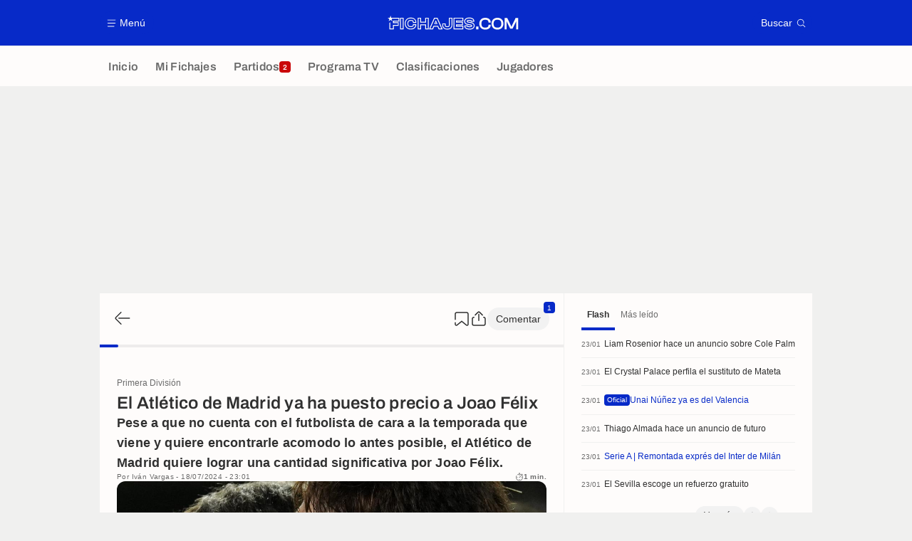

--- FILE ---
content_type: text/html; charset=UTF-8
request_url: https://www.fichajes.com/a2751564086961378404-el-atletico-de-madrid-ya-ha-puesto-precio-a-joao-felix
body_size: 23244
content:
    <!doctype html>
<html lang="es" class="no-js" >
    <head>
        <meta charset="UTF-8">
        <meta name="viewport" content="width=device-width,initial-scale=1,maximum-scale=1,user-scalable=no">

                                        <link rel="preconnect" href="https://securepubads.g.doubleclick.net">
            <link rel="dns-prefetch" href="https://securepubads.g.doubleclick.net">
            <link rel="preconnect" href="https://c.amazon-adsystem.com">
            <link rel="dns-prefetch" href="https://c.amazon-adsystem.com">
            <link rel="preconnect" href="https://ib.adnxs.com">
            <link rel="dns-prefetch" href="https://ib.adnxs.com">
                                                <link rel="preconnect" href="https://sdk.privacy-center.org">
                    <link rel="dns-prefetch" href="https://sdk.privacy-center.org">
                                            <link rel="preconnect" href="https://logs1409.xiti.com">
        <link rel="dns-prefetch" href="https://logs1409.xiti.com">

                            
                                <script>document.documentElement.classList.remove("no-js");</script>
        
                    <style>body{background:#fff;-webkit-animation:-start 6s steps(1,end) 0s 1 normal both;-moz-animation:-start 6s steps(1,end) 0s 1 normal both;-ms-animation:-start 6s steps(1,end) 0s 1 normal both;animation:-start 6s steps(1,end) 0s 1 normal both}@-webkit-keyframes -start{from{visibility:hidden}to{visibility:visible}}@-moz-keyframes -start{from{visibility:hidden}to{visibility:visible}}@-ms-keyframes -start{from{visibility:hidden}to{visibility:visible}}@-o-keyframes -start{from{visibility:hidden}to{visibility:visible}}@keyframes -start{from{visibility:hidden}to{visibility:visible}}</style>
            <noscript><style>body{-webkit-animation:none;-moz-animation:none;-ms-animation:none;animation:none}</style></noscript>
                        










<style>
:root, body .forceLightmode {
    --grey1000: #303030;
    --grey1000rgb: 48,48,48;
    --grey900: #474747;
    --grey800: #6B6B6B;
    --grey400: #E1E1E0;
    --grey300: #EEECEC;
    --grey200: #F0F0EF;
    --grey100: #F2F2F2;
    --grey0: #FEFCFB;
    --grey0rgb: 254,252,251;
    --primary: #072AC8;
    --primaryRGB: 7,42,200;
    --onPrimary: #FEFCFB;
    --onPrimaryRGB: 254,252,251;

    --secondary: #CA0709;
    --secondaryRGB: 202,7,9;
    --onSecondary: #FEFCFB;
    --onSecondaryRGB: 254,252,251;

    --yellow-card: #FFC107;
    --red-card: #D32F2F;

    --success: #7CB342;
    --warning: #FDB935;
    --danger: #E53935;

    --live: #CA0709;
    --liveRGB: 202,7,9;
    --onLive: #FEFCFB;

    --betclic: #E20014;
    --parionssport: #00265A;
    --pmu: #007831;
    --unibet: #3AAA35;
    --winamax: #B5121B;
    --zebet: #CF0C1C;
}

body.darkmode, body .forceDarkmode {
            --grey1000: #FEFCFB;
            --grey1000rgb: 254,252,251;
            --grey900: #B8B8B8;
            --grey800: #98989F;
            --grey400: #0D0D0D;
            --grey300: #242424;
            --grey200: #000000;
            --grey100: #2C2C2E;
            --grey0: #171717;
            --grey0rgb: 23,23,23;
    
    --primary: #2972FA;
    --primaryRGB: 41,114,250;
    --onPrimary: #171717;
    --onPrimaryRGB: 23,23,23;

    --secondary: #EF3120;
    --secondaryRGB: 239,49,32;
    --onSecondary: #FEFCFB;
    --onSecondaryRGB: 254,252,251;

    --yellow-card: #FFC107;
    --red-card: #D32F2F;

    --success: #3BC14F;
    --warning: #FCB045;
    --danger: #FC5545;

    --live: #EF3120;
    --liveRGB: 239,49,32;
    --onLive: #FEFCFB;

    --betclicDark: #FF707D;
    --parionssportDark: #063574;
    --pmuDark: #00B84B;
    --unibetDark: #77D373;
    --winamaxDark: #F27D84;
    --zebetDark: #F77882;
}
</style>

            <link rel="stylesheet" href="https://www.fichajes.com/build/css/common.2f823942.css">
                    
                    <title>El Atlético de Madrid ya ha puesto precio a Joao Félix</title>
<meta name="description" content="Pese a que no cuenta con el futbolista de cara a la temporada que viene y quiere encontrarle acomodo lo antes posible, el Atlético de Madrid quie (...) - Fichajes.com"/>


<meta property="og:site_name" content="Fichajes.com : Información sobre los fichajes y actualidad del mundo del fútbol"/>
<meta property="og:url" content="https://www.fichajes.com/a2751564086961378404-el-atletico-de-madrid-ya-ha-puesto-precio-a-joao-felix"/>
<meta property="og:type" content="article"/>
<meta property="og:title" content="El Atlético de Madrid ya ha puesto precio a Joao Félix"/>
<meta property="og:description" content="Pese a que no cuenta con el futbolista de cara a la temporada que viene y quiere encontrarle acomodo lo antes posible, el Atlético de Madrid quie (...) - Fichajes.com"/>
<meta property="og:image" content="https://assets-es.imgfoot.com/media/cache/1200x675/joao-felix-barca.jpg"/>
    <meta property="og:image:width" content="1200"/>
    <meta property="og:image:height" content="675"/>

<meta name="twitter:site" content="@Fichajes_futbol"/>
<meta name="twitter:card" content="summary_large_image"/>
<meta name="twitter:title" content="El Atlético de Madrid ya ha puesto precio a Joao Félix"/>
<meta name="twitter:description" content="Pese a que no cuenta con el futbolista de cara a la temporada que viene y quiere encontrarle acomodo lo antes posible, el Atlético de Madrid quie (...) - Fichajes.com"/>
<meta name="twitter:image" content="https://assets-es.imgfoot.com/media/cache/1200x675/joao-felix-barca.jpg"/>
<meta name="twitter:url" content="https://www.fichajes.com/a2751564086961378404-el-atletico-de-madrid-ya-ha-puesto-precio-a-joao-felix"/>
<meta name="twitter:app:name:iphone" content="Fichajes.com"/>
<meta name="twitter:app:id:iphone" content="566521169"/>
<meta name="twitter:app:name:ipad" content="Fichajes.com"/>
<meta name="twitter:app:id:ipad" content="566521169"/>
<meta name="twitter:app:name:googleplay" content="Fichajes.com"/>
<meta name="twitter:app:id:googleplay" content="net.fichajes.mobile"/>
<meta name="twitter:widgets:theme" content=""/>
    <meta name="twitter:creator" content="iwanvargas"/>

<meta property="fb:app_id" content="206911805997058"/>

    <link rel="canonical" href="https://www.fichajes.com/a2751564086961378404-el-atletico-de-madrid-ya-ha-puesto-precio-a-joao-felix"/>

    <link rel="author" href="https://www.fichajes.com/autor/3330829177418394491" />

    <meta name="author" content="Iván Vargas">





<meta name="robots" content="max-image-preview:large">

<meta name="apple-mobile-web-app-title" content="Fichajes.com">
<meta name="apple-itunes-app" content="app-id=566521169">
<meta name="application-name" content="Fichajes.com">

    <meta name="theme-color" content="#072AC8" data-light="#072AC8" data-dark="#3753D1">

<meta name="msapplication-TileColor" content="#072AC8">
<meta name="msapplication-TileImage" content="https://www.fichajes.com/build/favicons/mstile-150x150.png">
<meta name="msapplication-config" content="https://www.fichajes.com/browserconfig.xml">

        
        <link rel="manifest" href="https://www.fichajes.com/manifest.json">
        <link rel="apple-touch-icon" href="https://www.fichajes.com/build/favicons/apple-touch-icon.003c90f9.png">
<link rel="icon" type="image/png" sizes="16x16" href="https://www.fichajes.com/build/favicons/favicon-16x16.92bf6a1d.png">
<link rel="icon" type="image/png" id="favicon32" sizes="32x32" href="https://www.fichajes.com/build/favicons/favicon-32x32.45ab321b.png" data-src-alert="https://www.fichajes.com/build/favicons/favicon-32x32-alert.4f670079.png" data-src="https://www.fichajes.com/build/favicons/favicon-32x32.45ab321b.png">
<link rel="icon" type="image/png" sizes="192x192" href="https://www.fichajes.com/build/favicons/android-chrome-192x192.88189be8.png"  />
<link rel="icon" type="image/png" sizes="512x512" href="https://www.fichajes.com/build/favicons/android-chrome-512x512.b8dfbce8.png"  />
<link rel="mask-icon" href="https://www.fichajes.com/build/favicons/safari-pinned-tab.430333f4.svg" color="#072ac8">


                    <script type="application/ld+json">
                [{"@context":"https:\/\/schema.org","@type":"NewsArticle","mainEntityOfPage":{"@type":"WebPage","@id":"https:\/\/www.fichajes.com\/a2751564086961378404-el-atletico-de-madrid-ya-ha-puesto-precio-a-joao-felix"},"headline":"El Atl\u00e9tico de Madrid ya ha puesto precio a Joao F\u00e9lix","speakable":{"@type":"SpeakableSpecification","cssSelector":[".heroHeader__title",".articleLead",".group__main .wysiwygContent"]},"datePublished":"2024-07-18T21:01:30+00:00","dateModified":"2024-07-19T07:37:04+00:00","author":[{"@type":"Person","name":"Iv\u00e1n Vargas","url":"https:\/\/www.fichajes.com\/autor\/3330829177418394491"}],"publisher":{"@type":"Organization","name":"Fichajes.com","logo":{"@type":"ImageObject","url":"https:\/\/www.fichajes.com\/build\/images\/cover-es.3e5a379e.jpg","width":"1200","height":"675"},"sameAs":["https:\/\/www.facebook.com\/fichajes.futbol","https:\/\/x.com\/Fichajes_futbol\/","https:\/\/www.instagram.com\/fichajes\/","https:\/\/flipboard.com\/@Fichajescom"]},"description":"Pese a que no cuenta con el futbolista de cara a la temporada que viene y quiere encontrarle acomodo lo antes posible, el Atl\u00e9tico de Madrid quiere lograr una cantidad significativa por Joao F\u00e9lix. ","keywords":"F\u00fatbol, Espa\u00f1a, Primera Divisi\u00f3n, Jo\u00e3o F\u00e9lix, ATM, Atl\u00e9tico de Madrid","articleBody":"Tic tac. A Joao F\u00e9lix (24) se le agota el tiempo. Con la vuelta a los entrenamientos con el Atl\u00e9tico de Madrid el pr\u00f3ximo d\u00eda 26 una vez expiren sus vacaciones, el atacante portugu\u00e9s deber\u00e1 encontrarse equipo con premura si no quiere enfrentarse al momento de verse las caras tanto con Diego Pablo Simeone como con el resto de sus compa\u00f1eros. De este modo, desde el diario Marca se apunta que el internacional luso que fall\u00f3 un penalti clave ante Francia en la pasada Eurocopa est\u00e1 apremiando a su agente Jorge Mendes con vistas a que le encuentre nuevo equipo lo antes posible. De la misma opini\u00f3n es el propio Atl\u00e9tico de Madrid, que quiere cerrar lo antes posible la salida de un futbolista que ha defraudado absolutamente despu\u00e9s de la millonaria apuesta que se hizo por \u00e9l y que tampoco ha logrado brillar en sus cesiones en Chelsea y FC Barcelona. Sin embargo, la postura de los rojiblancos es clara y no permitir\u00e1n la salida del luso si a cambio no ingresan una cantidad significativa en sus arcas. Tal y como destaca la informaci\u00f3n publicada en al fuente antes citada los rojiblancos demandan alrededor de 60 millones para permitir al salida de un Joao F\u00e9lix por el que pag\u00f3 127 al Benfica en 2019. El propio Benfica est\u00e1 entre los interesados en el jugador, si bien resultar\u00e1 complicado que pongan esta cantidad sobre la mesa. Sin duda, un aut\u00e9ntico culebr\u00f3n. ","articleSection":["Primera Divisi\u00f3n"],"image":["https:\/\/assets-es.imgfoot.com\/media\/cache\/1200x675\/joao-felix-barca.jpg","https:\/\/assets-es.imgfoot.com\/media\/cache\/1200x900\/joao-felix-barca.jpg","https:\/\/assets-es.imgfoot.com\/media\/cache\/1200x1200\/joao-felix-barca.jpg","https:\/\/assets-es.imgfoot.com\/joao-felix-barca.jpg"]},{"@context":"https:\/\/schema.org","@type":"BreadcrumbList","itemListElement":[{"@type":"ListItem","name":"Inicio","position":1,"item":"https:\/\/www.fichajes.com\/"},{"@type":"ListItem","name":"Primera Divisi\u00f3n","position":2,"item":"https:\/\/www.fichajes.com\/espana\/primera-division\/"},{"@type":"ListItem","name":"El Atl\u00e9tico de Madrid ya ha puesto precio a Joao F\u00e9lix","position":3}]}]
            </script>
                    </head>

    <body class="page page--article_show   " data-kvcontent="article2751564086961378404"data-kvvideo="no"data-kvArticleType="center"data-kvVideoPerfectMatch="no"data-kvarticlehastiktok="no"data-kvCompetition="5180905787907624408"data-kvTeam="116810475430992245"data-kvPerson="1092355187122718062" data-id="2751564086961378404" data-page="article_show"  data-website="Fichajes.com" data-privacyPolicyURL="https://www.fichajes.com/contacto-aviso-legal-canales-rss" data-disqus=fichajes-1 >
                                        <div class="reg-ovr">
                <div id="/45503615/mweb_FichaJes/overlay_art"
             class="gtag gtag--m gtag--ovr "
             data-sizes='[[300, 50], [320, 50], [300, 100], [320, 100], &quot;fluid&quot;]'
             data-context="mweb"
             data-code="overlay_art"
             data-path="/45503615/mweb_FichaJes/overlay_art"
             data-appnexus-id="18996849"
             data-teads-id="130814"
             data-pubmatic-id="3178962"
             data-rubicon-id="921216"
             data-ix-id="1160027"
                             data-equativ-id="91511"
             data-mediasquare-id="fichajes.com_overlay_atf_banner_mobile"
             data-nexx360-id="5jdcrmhi"
             data-seedtag-id="34290217"
             data-taboola-id="MWeb_FichaJes/Overlay_ART"
             data-smilewanted-id="adversport.com_hb_3"
             data-optidigital-id="Overlay_ART"
             data-ttd-id="MWeb_FichaJes/Overlay_ART"
                
        ></div>
    
    <a class="reg-ovr_close hidden">&times;</a>
</div>


                                                
                            <div class="main">
                                            <header class="logoHeader">
    <div class="logoHeader__container">
        
<a  class="button button--alternate button--medium   "   role=button data-menumodal=open aria-label=Menú>
    <span class="button__iconWrapper">
            
<svg xmlns="http://www.w3.org/2000/svg" width="13" height="13" fill="currentColor" viewBox="0 0 24 24">
    <path d="M2.25 4.5h19.5c.413 0 .75-.338.75-.75a.752.752 0 0 0-.75-.75H2.25a.752.752 0 0 0-.75.75c0 .412.337.75.75.75ZM21.75 11.25H2.25a.752.752 0 0 0-.75.75c0 .412.337.75.75.75h19.5c.413 0 .75-.338.75-.75a.752.752 0 0 0-.75-.75ZM18.75 19.5H2.25a.752.752 0 0 0-.75.75c0 .413.337.75.75.75h16.5c.413 0 .75-.337.75-.75a.752.752 0 0 0-.75-.75Z"/>
</svg>


        </span><span class="button__textWrapper">Menú</span>
</a>


                    <a href="https://www.fichajes.com/" class="logoHeader__logo" aria-label="Fichajes.com : Información de fichajes y actualidad del mundo del fútbol">
                
<svg xmlns="http://www.w3.org/2000/svg" fill="none" viewBox="0 0 376 41" width="184" height="20">
  <path fill="currentColor" fill-rule="evenodd" d="m6.4 6.1 2-6.1 1.97 6.1h23.6v10.8H18.3V19h13.6v10.25H17.96l-.03 10.03H5.2l.03-18.53L7.7 18.9v17.9h7.82v-10H29.4v-5.34H15.52v-7.02h15.86V8.53H13.42l-1.84 1.33 1.98 6.09-5.17-3.77-5.2 3.77 1.98-6.1L0 6.1h6.41Zm232.65 12.55c3.36.6 5.86 1.7 7.67 3.36a9.03 9.03 0 0 1 2.94 6.98c0 5.06-3.83 10.95-14.54 10.95-3.71 0-7.25-.77-9.95-2.18-3.3-1.73-5.14-4.28-5.14-7.19V28h10.14v1.12c0 .37.23.72.6.83.98.32 2.5.6 4.37.6 2.8 0 3.97-.31 4.49-.6.2-.11.28-.17.28-.69 0-.51-.08-.6-.17-.66-.29-.2-.98-.52-2.76-.86l-6.92-1.15H230c-3.05-.55-5.4-1.52-7.13-3.02a9.22 9.22 0 0 1-3.19-7.27c0-5.03 3.88-10.89 14.83-10.89 8.05 0 14.14 4.08 14.14 9.49v2.58h-10.09v-1.32c0-.4-.23-.75-.6-.86-.83-.26-2.16-.52-3.85-.52-2.76 0-3.88.4-4.31.63-.26.12-.35.17-.35.6 0 .47.08.54.14.6.38.3 1.24.58 2.6.87l6.86 1.18Zm-16.44 11.92c0 4 5.87 6.79 12.53 6.79 8.42 0 11.96-4 11.99-8.3 0-4.2-2.82-6.79-8.51-7.82l-6.93-1.21c-3.36-.72-4.8-1.52-4.8-4 0-2.58 2.05-3.85 7.22-3.85 3.76 0 7.07 1.1 7.07 2.68h4.91c0-3.85-5.06-6.9-11.55-6.9-8.85 0-12.24 4.17-12.24 8.3 0 4.69 3.39 6.9 8.19 7.76l6.95 1.15c3.62.66 5.06 1.61 5.06 4.08 0 2.68-1.93 3.88-7.36 3.88-3.88 0-7.55-1.15-7.55-2.56h-4.97ZM143.88 7.56l-.69-1.53h-9.68l-.7 1.53-12.5 28.07-1.6 3.65h11.47l.68-1.55 2.53-5.75h9.92l2.52 5.75.7 1.55h11.52l-1.61-3.65-12.56-28.07Zm4.28 29.14-3.22-7.3h-13.27l-3.22 7.3h-5.78l12.5-28.1h6.35l12.5 28.1h-5.86Zm-10.03-23.17-4.68 10.78h9.68l-4.68-10.78h-.32Zm-1.55 9.14 1.72-3.93 1.73 3.93h-3.45ZM38.25 6.07H35.8v33.21h10V6.03h-7.55v.03Zm5.11 30.74h-5.11V8.48h5.11V36.8ZM66.38 5.63c4.37 0 8.19 1.1 11.06 3.2a11.67 11.67 0 0 1 4.89 9.5v2.45H72.4v-2.45c0-1-.34-1.75-1.06-2.35-.86-.72-2.47-1.12-4.65-1.12-2.65 0-4.52.54-5.64 1.72-1.17 1.18-1.75 3.22-1.75 6.06 0 2.82.58 4.86 1.72 6.04 1.15 1.15 3 1.72 5.67 1.72 5.71 0 5.71-2.38 5.71-3.39v-2.47h9.88v2.44c0 3.5-1.66 6.78-4.65 9.17-2.84 2.3-6.75 3.5-11.26 3.5-4.97 0-9.2-1.6-12.3-4.68-3.07-3.07-4.71-7.33-4.71-12.33S51 13.4 54.08 10.32s7.33-4.69 12.3-4.69Zm6.55 8.48a5.32 5.32 0 0 1 1.93 4.22v-.08h5.03c0-6.41-5.84-10.26-13.51-10.26-8.76 0-14.57 5.75-14.57 14.6s5.8 14.6 14.57 14.6c4.02 0 7.38-1.07 9.77-2.97a9.2 9.2 0 0 0 3.74-7.24h-5.06c0 3.82-2.79 5.84-8.13 5.84-6.61 0-9.8-3.1-9.8-10.18 0-7.07 3.19-10.23 9.8-10.23 2.87 0 4.9.58 6.23 1.7Zm37.3-8.05h-2.44v11.38H96.06V6.03h-9.91v33.22h9.91V27.5h11.73v11.75h10.03V6.03h-7.59v.03Zm5.17 30.75h-5.14V25.09H93.68V36.8h-5.03V8.48h5.03v11.38h16.58V8.48h5.14V36.8Zm60.38-30.78h10v20.29c0 4.11-1.18 7.39-3.45 9.71-2.47 2.53-6.18 3.83-11 3.83-4.8 0-8.54-1.3-11.1-3.83-2.41-2.38-3.62-5.71-3.62-9.88V22.4h9.77v3.81c0 1.78.26 2.9.78 3.45.57.6 1.9.91 3.88.91 2 0 3.36-.31 3.96-.91.52-.52.78-1.59.78-3.25V6.03Zm-4.49 31.41c8.71 0 12.02-4.5 12.02-11.06V8.48h-5.1v17.9c0 4.51-1.66 6.6-7.2 6.6-5.55 0-7.13-2.12-7.13-6.8v-1.35h-4.83v1.32c0 6.72 3.62 11.3 12.24 11.3Zm20.09-31.38h-2.44v33.22h27.96V29.17h-18.05V27.7h17.39V17.6h-17.39v-1.47h18.05V6.03h-25.52v.03Zm23.05 7.65H196.4v6.32h17.38v5.23H196.4v6.32h18.02v5.23h-23.05V8.48h23.07v5.23h-.02Zm46.34 17.76h-7.1v8.04h7.1v-8.04Zm6.96-20.67c3.04-3 7.27-4.62 12.27-4.62 9.4 0 15.72 5.14 15.72 12.81v.95h-6.3V19c0-4.82-3.16-7.27-9.36-7.27-7.42 0-10.9 3.62-10.9 11.38 0 7.73 3.45 11.33 10.9 11.33 6.29 0 9.37-2.36 9.37-7.27v-.92h6.29v.92c0 3.85-1.53 7.12-4.4 9.42-2.81 2.27-6.72 3.45-11.32 3.45-5 0-9.25-1.61-12.27-4.63-3.05-3.04-4.66-7.3-4.66-12.3 0-5 1.61-9.25 4.66-12.3Zm47.33-4.62c-5.03 0-9.31 1.6-12.36 4.62-3.07 3.05-4.68 7.3-4.68 12.3 0 5.03 1.6 9.29 4.68 12.3 3.05 3.02 7.33 4.63 12.36 4.63 10.37 0 17.1-6.64 17.1-16.93 0-10.28-6.7-16.92-17.1-16.92Zm0 28.25c-7.62 0-11-3.51-11-11.33 0-7.76 3.5-11.38 11-11.38 7.53 0 11.03 3.62 11.03 11.38.03 7.73-3.47 11.33-11.03 11.33Zm42.87-8.91 9.28-18.88h7.5v32.9h-5.75V19.43l.18-4.11-1.78 4.22-8.97 18.05h-6.6l-8.97-18.05-1.79-4.22.18 4.1v20.12h-5.78V6.64h7.53l.09.17 9.25 18.7 2.87 6.56 2.76-6.55Z" clip-rule="evenodd"/>
</svg>


            </a>
        
         
<a  class="button button--alternate button--medium   "   role=button data-searchmodal=open aria-label=Buscar>
    <span class="button__textWrapper">Buscar</span><span class="button__iconWrapper">
            
<svg xmlns="http://www.w3.org/2000/svg" width="13" height="13" fill="currentColor" viewBox="0 0 24 24">
    <path d="M22.282 21.218 16.8 15.735a.747.747 0 0 0-1.058 0c-2.91 2.902-7.642 2.902-10.552 0A7.421 7.421 0 0 1 3 10.455c0-1.988.78-3.862 2.19-5.265A7.386 7.386 0 0 1 10.455 3c1.995 0 3.87.78 5.28 2.19a7.411 7.411 0 0 1 1.822 7.552.751.751 0 0 0 .48.945.751.751 0 0 0 .945-.48A8.897 8.897 0 0 0 16.8 4.14a8.901 8.901 0 0 0-6.338-2.625 8.902 8.902 0 0 0-6.33 2.625 8.871 8.871 0 0 0-2.625 6.33c0 2.393.93 4.65 2.625 6.345a9.046 9.046 0 0 0 6.33 2.617 8.964 8.964 0 0 0 5.783-2.114l4.98 4.98c.15.15.337.217.532.217a.747.747 0 0 0 .532-1.275l-.007-.023Z"/>
</svg>


        </span>
</a>

    </div>
</header>

                        <div class="mainNavigation">
    <nav class="mainNavigation__container">
        <ul class="mainNavigation__list">
                            <li class="mainNavigation__item">
                    <a href=/ class="mainNavigationButton   " >
    <span class="mainNavigationButton__iconText">
<svg xmlns="http://www.w3.org/2000/svg" width="24" height="24" fill="currentColor" viewBox="0 0 24 24">
    <path class="svgActive" d="m21.367 8.182-7.5-6.022a2.959 2.959 0 0 0-3.735 0l-7.5 6.022a3.02 3.02 0 0 0-1.132 2.37v9.765c0 1.208.96 2.19 2.145 2.19h3.712c1.186 0 2.145-.982 2.145-2.19v-4.95c0-.382.285-.69.646-.69h3.712c.353 0 .645.308.645.69v4.95c0 1.208.96 2.19 2.145 2.19h3.713c1.184 0 2.145-.982 2.145-2.19v-9.764a3.02 3.02 0 0 0-1.133-2.37h-.008Z"/>
    <path class="svgInactive" d="m21.367 8.182-7.5-6.022a2.948 2.948 0 0 0-3.727 0l-7.5 6.022a3.05 3.05 0 0 0-1.14 2.37v8.198c0 .413.337.75.75.75s.75-.337.75-.75v-8.197c0-.466.21-.916.578-1.2l7.5-6.023a1.468 1.468 0 0 1 1.852 0l7.508 6.022c.36.285.57.728.57 1.2v9.758c0 .383-.293.69-.645.69H16.65c-.352 0-.645-.308-.645-.69v-4.95c0-1.207-.96-2.19-2.137-2.19h-3.72c-1.178 0-2.138.982-2.138 2.19v4.95c0 .383-.292.69-.645.69H3.757a.752.752 0 0 0-.75.75c0 .413.338.75.75.75h3.608c1.185 0 2.145-.983 2.145-2.19v-4.95c0-.383.285-.69.638-.69h3.72c.352 0 .637.307.637.69v4.95c0 1.207.96 2.19 2.145 2.19h3.713c1.184 0 2.145-.983 2.145-2.19v-9.757c0-.923-.428-1.808-1.133-2.37h-.008Z"/>
</svg>

<span class="mainNavigationButton__iconText__shortText">Inicio</span>
        <span class="mainNavigationButton__iconText__text">Inicio</span>
    </span></a>

                </li>
                            <li class="mainNavigation__item">
                    <a href=/favoritos/ class="mainNavigationButton   " >
    <span class="mainNavigationButton__iconText">
<svg xmlns="http://www.w3.org/2000/svg" width="24" height="24" fill="currentColor" viewBox="0 0 24 24">
  <path class="svgActive" d="M22.417 9.457c-.217-.637-.78-1.05-1.44-1.05l-5.767-.03-1.838-5.872a1.433 1.433 0 0 0-1.38-1.012c-.637 0-1.192.404-1.38 1.012L8.76 8.4H3.007c-.66 0-1.222.412-1.44 1.05a1.56 1.56 0 0 0 .533 1.748l4.68 3.547-1.785 5.723c-.203.652.03 1.357.585 1.747a1.476 1.476 0 0 0 1.762-.03l4.613-3.532 4.68 3.532a1.474 1.474 0 0 0 1.762.03c.555-.39.788-1.095.585-1.747l-1.785-5.723 4.68-3.547c.533-.405.75-1.11.533-1.748l.007.008Z"/>
  <path class="svgInactive"  d="M22.418 9.457a1.503 1.503 0 0 0-1.44-1.05l-5.768-.022-1.83-5.88A1.431 1.431 0 0 0 12 1.493c-.637 0-1.185.397-1.38 1.02L8.903 8.024l-.135.383H3.023c-.54 0-1.02.277-1.298.735a1.59 1.59 0 0 0-.045 1.552.747.747 0 0 0 1.013.307A.747.747 0 0 0 3 9.99c-.007-.015 0-.068.023-.082h5.745c.66 0 1.245-.428 1.447-1.073L12 3.12l1.785 5.722a1.526 1.526 0 0 0 1.448 1.073h5.745v.098l-2.633 1.995s-.045.037-.067.06L15.9 13.86s-.075.06-.097.09a.729.729 0 0 0-.188.758l1.943 6.225c.015.06-.015.067-.008.067l-4.68-3.532a1.451 1.451 0 0 0-1.747 0l-4.665 3.54s-.038-.015-.023-.075l1.943-6.226a.81.81 0 0 0-.285-.847l-2.258-1.702a.752.752 0 0 0-1.05.15.752.752 0 0 0 .15 1.05l1.86 1.402-1.785 5.723c-.21.652.03 1.357.585 1.747a1.476 1.476 0 0 0 1.763-.03l4.612-3.532 4.68 3.532a1.474 1.474 0 0 0 1.763.038c.555-.39.787-1.096.585-1.748l-1.785-5.722 2.047-1.546s.053-.037.075-.06l2.558-1.942c.532-.398.75-1.103.532-1.748l-.007-.014Z"/>
</svg>

<span class="mainNavigationButton__iconText__shortText">Mi Fichajes</span>
        <span class="mainNavigationButton__iconText__text">Mi Fichajes</span>
    </span></a>

                </li>
                            <li class="mainNavigation__item">
                    <a href=/directo/ class="mainNavigationButton  live " >
    <span class="mainNavigationButton__iconText">
<svg xmlns="http://www.w3.org/2000/svg" width="24" height="24" fill="currentColor" viewBox="0 0 24 24">
    <path class="svgActive" d="M4.5 15V9h-3v6h3ZM9 12c0 1.395.953 2.573 2.25 2.903V9.098A2.994 2.994 0 0 0 9 12ZM15 12a2.994 2.994 0 0 0-2.25-2.902v5.805A2.994 2.994 0 0 0 15 12ZM19.5 9v6h3V9h-3Z"/>
    <path class="svgActive" d="M1.5 6v1.5h3.75c.412 0 .75.338.75.75v7.5c0 .413-.338.75-.75.75H1.5V18a3 3 0 0 0 3 3h6.75v-4.567A4.492 4.492 0 0 1 7.5 12c0-2.227 1.62-4.08 3.75-4.433V3H4.5a3 3 0 0 0-3 3ZM19.5 3h-6.75v4.567A4.492 4.492 0 0 1 16.5 12c0 2.227-1.62 4.08-3.75 4.433V21h6.75a3 3 0 0 0 3-3v-1.5h-3.75a.752.752 0 0 1-.75-.75v-7.5c0-.412.337-.75.75-.75h3.75V6a3 3 0 0 0-3-3Z"/>
    <path class="svgInactive" d="M19.5 3h-15a3 3 0 0 0-3 3v11.25c0 .413.337.75.75.75s.75-.337.75-.75v-.75h2.25c.412 0 .75-.337.75-.75v-7.5a.752.752 0 0 0-.75-.75H3V6c0-.825.675-1.5 1.5-1.5h6.75v3.067A4.505 4.505 0 0 0 7.5 12a4.505 4.505 0 0 0 3.75 4.433V19.5h-7.5a.752.752 0 0 0-.75.75c0 .413.337.75.75.75H19.5a3 3 0 0 0 3-3V6a3 3 0 0 0-3-3Zm-15 6v6H3V9h1.5Zm8.25.105A3 3 0 0 1 15 12a3 3 0 0 1-2.25 2.895v-5.79ZM9 12a3 3 0 0 1 2.25-2.895v5.79A3 3 0 0 1 9 12Zm10.5 7.5h-6.75v-3.067A4.505 4.505 0 0 0 16.5 12a4.505 4.505 0 0 0-3.75-4.433V4.5h6.75c.825 0 1.5.675 1.5 1.5v1.5h-2.25a.752.752 0 0 0-.75.75v7.5c0 .413.337.75.75.75H21V18c0 .825-.675 1.5-1.5 1.5ZM21 15h-1.5V9H21v6Z"/>
</svg>

<span class="mainNavigationButton__iconText__shortText">Partidos</span>
        <span class="mainNavigationButton__iconText__text">Partidos</span>
    </span><span class="mainNavigationButton__badge">
            
<span class="count count--secondary count--tiny">2</span>

        </span></a>

                </li>
                            <li class="mainNavigation__item">
                    <a href=/futbol-tele/ class="mainNavigationButton   " >
    <span class="mainNavigationButton__iconText">
<svg xmlns="http://www.w3.org/2000/svg" width="24" height="24" fill="currentColor" viewBox="0 0 24 24">
    <path class="svgActive" fill-rule="evenodd" clip-rule="evenodd" d="M22.5 15.75V6a3 3 0 0 0-3-3h-15a3 3 0 0 0-3 3v9.75c0 1.335.87 2.468 2.078 2.858l-1.11 1.11a.756.756 0 0 0 0 1.064c.15.143.337.218.532.218a.768.768 0 0 0 .533-.218l2.032-2.032h12.87l2.033 2.032c.15.143.337.218.532.218a.768.768 0 0 0 .532-.218.756.756 0 0 0 0-1.064l-1.11-1.11A3.002 3.002 0 0 0 22.5 15.75Zm-12-7.5H9v6c0 .412-.338.75-.75.75a.752.752 0 0 1-.75-.75v-6H6a.752.752 0 0 1-.75-.75c0-.412.338-.75.75-.75h4.5c.412 0 .75.338.75.75s-.338.75-.75.75Zm5.962 6.24a.747.747 0 0 1-.712.51.936.936 0 0 1-.24-.037.752.752 0 0 1-.473-.48l-2.25-6.743a.758.758 0 0 1 .473-.953.758.758 0 0 1 .953.473l1.537 4.613 1.538-4.613c.134-.39.555-.6.952-.473.39.136.6.556.473.953l-2.25 6.742v.008Z"/>
    <path class="svgInactive" d="M22.5 15.78V5.97A2.977 2.977 0 0 0 19.53 3H4.47A2.977 2.977 0 0 0 1.5 5.97V15c0 .412.337.75.75.75S3 15.412 3 15V5.97c0-.81.66-1.47 1.47-1.47h15.06c.81 0 1.47.66 1.47 1.47v9.81c0 .81-.66 1.47-1.47 1.47H5.25a.747.747 0 0 0-.285.06.753.753 0 0 0-.247.165l-2.25 2.25A.747.747 0 0 0 3 21a.768.768 0 0 0 .533-.218l2.032-2.032h12.877l2.033 2.032c.15.15.337.218.532.218a.747.747 0 0 0 .532-1.275l-1.116-1.117a2.955 2.955 0 0 0 2.085-2.82l-.008-.008Z"/>
    <path class="svgInactive" d="M8.25 15c.412 0 .75-.338.75-.75v-6h1.5c.412 0 .75-.338.75-.75a.752.752 0 0 0-.75-.75H6a.752.752 0 0 0-.75.75c0 .412.338.75.75.75h1.5v6c0 .412.338.75.75.75ZM15.068 14.543l.045.09c.03.052.067.097.105.142.022.022.037.045.06.06.067.052.135.09.21.12l.015.008c.075.022.15.037.232.037a.794.794 0 0 0 .233-.037l.015-.008a.728.728 0 0 0 .21-.12c.022-.023.045-.038.06-.06a.635.635 0 0 0 .105-.143c.015-.03.03-.052.045-.09.007-.022.022-.037.03-.052l2.25-6.75a.761.761 0 0 0-.473-.953.741.741 0 0 0-.945.473l-1.537 4.62-1.538-4.62a.749.749 0 1 0-1.417.48l2.25 6.75.03.053h.015Z"/>
</svg>

<span class="mainNavigationButton__iconText__shortText">TV</span>
        <span class="mainNavigationButton__iconText__text">Programa TV</span>
    </span></a>

                </li>
                            <li class="mainNavigation__item">
                    <a href=/clasificacion/ class="mainNavigationButton   " >
    <span class="mainNavigationButton__iconText">
<svg xmlns="http://www.w3.org/2000/svg" width="24" height="24" fill="currentColor" viewBox="0 0 24 24">
    <path class="svgActive" d="M18.75 11.25h-3V4.5a3 3 0 0 0-3-3h-1.5a3 3 0 0 0-3 3v3.75h-3a3 3 0 0 0-3 3v8.25a3 3 0 0 0 3 3h13.5a3 3 0 0 0 3-3v-5.25a3 3 0 0 0-3-3Zm.57 6.262c-.12.18-.293.316-.518.413-.224.098-.487.15-.787.15-.338 0-.623-.052-.848-.157a1.11 1.11 0 0 1-.517-.435 1.192 1.192 0 0 1-.172-.638v-.098h.81v.113c0 .172.06.315.172.413.12.105.293.15.517.15.226 0 .383-.045.503-.15.12-.098.18-.256.18-.458 0-.158-.03-.277-.098-.36a.43.43 0 0 0-.247-.18.955.955 0 0 0-.33-.06h-.367v-.63h.36c.112 0 .21-.015.3-.06a.53.53 0 0 0 .217-.188.605.605 0 0 0 .082-.322.651.651 0 0 0-.075-.315.446.446 0 0 0-.21-.18.803.803 0 0 0-.307-.06.813.813 0 0 0-.315.06.45.45 0 0 0-.225.18.612.612 0 0 0-.075.3v.09h-.795v-.15c0-.225.053-.42.172-.592.12-.166.285-.3.503-.398a1.94 1.94 0 0 1 .75-.135c.285 0 .532.037.75.128.21.09.375.217.495.39.12.165.18.367.18.6a.953.953 0 0 1-.323.72c-.097.082-.202.15-.33.202v.03c.218.06.398.18.533.345.135.172.21.39.21.66-.008.24-.067.45-.195.622Zm-8.513-12.87c.128-.007.285-.045.458-.09.172-.052.352-.112.525-.187.18-.075.338-.15.473-.24h.374v3.45h.915v.675h-2.737v-.675h.982v-2.43h-.99v-.502ZM7.507 15H4.516v-.217c0-.18.038-.345.098-.488.067-.15.15-.285.262-.412.112-.12.24-.24.375-.353.135-.112.277-.217.42-.322.165-.128.322-.248.465-.368.15-.12.263-.248.36-.39a.8.8 0 0 0 .135-.457.595.595 0 0 0-.06-.24.594.594 0 0 0-.188-.203.672.672 0 0 0-.345-.075c-.15 0-.27.023-.367.075a.455.455 0 0 0-.218.21.633.633 0 0 0-.074.33v.217h-.803s0-.052-.015-.082c0-.037-.007-.082-.007-.135 0-.293.067-.533.202-.72.135-.188.315-.33.548-.42.232-.09.487-.135.78-.135.262 0 .487.037.667.105.173.075.315.172.428.3.104.12.18.247.232.39a1.302 1.302 0 0 1-.038.93c-.067.158-.157.3-.277.435-.112.143-.255.27-.412.398-.158.127-.33.247-.51.375-.09.06-.18.127-.263.187a2.96 2.96 0 0 0-.21.165c-.053.06-.098.113-.135.165h1.942V15Z"/>
    <path class="svgInactive" d="M18.75 11.25h-3V4.5a3 3 0 0 0-3-3h-1.5a3 3 0 0 0-3 3v3.75H4.905a2.66 2.66 0 0 0-2.655 2.655v7.845c0 .413.337.75.75.75s.75-.337.75-.75v-7.845c0-.637.518-1.155 1.155-1.155H8.25V21H6a.752.752 0 0 0-.75.75c0 .413.338.75.75.75h12.75a3 3 0 0 0 3-3v-5.25a3 3 0 0 0-3-3ZM14.25 21h-4.5V4.5c0-.825.675-1.5 1.5-1.5h1.5c.825 0 1.5.675 1.5 1.5V21Zm6-1.5c0 .825-.675 1.5-1.5 1.5h-3v-8.25h3c.825 0 1.5.675 1.5 1.5v5.25Z"/>
    <path class="svgInactive" d="M6.135 12.84c-.15.12-.3.24-.465.367-.142.105-.285.21-.42.323a4.232 4.232 0 0 0-.375.353 1.496 1.496 0 0 0-.262.405 1.19 1.19 0 0 0-.098.495V15H7.5v-.735H5.565a.63.63 0 0 1 .135-.158c.06-.052.128-.112.21-.172.083-.06.173-.12.263-.188.18-.127.352-.247.51-.374.157-.128.3-.255.412-.39.12-.136.21-.286.278-.436.067-.15.105-.33.105-.517 0-.135-.023-.27-.068-.412a1.028 1.028 0 0 0-.232-.398 1.137 1.137 0 0 0-.428-.293 1.708 1.708 0 0 0-.66-.112c-.292 0-.555.045-.78.135-.225.09-.412.232-.547.42-.135.188-.203.428-.203.72v.135a.2.2 0 0 0 .015.082h.803v-.217c0-.135.022-.24.075-.33a.534.534 0 0 1 .217-.21.764.764 0 0 1 .368-.075c.15 0 .262.03.345.082.09.053.15.12.187.203.038.082.06.158.06.24a.818.818 0 0 1-.135.457c-.09.135-.21.27-.36.39v-.007ZM12.638 4.125h-.375c-.143.082-.3.165-.473.24a4.892 4.892 0 0 1-.525.188c-.172.052-.33.082-.457.09v.502h.99v2.43h-.983v.675h2.745v-.675h-.915v-3.45h-.007ZM18.772 15.885v-.022c.128-.053.233-.128.33-.21a.903.903 0 0 0 .323-.713.998.998 0 0 0-.18-.6 1.12 1.12 0 0 0-.495-.39 1.94 1.94 0 0 0-.75-.135c-.285 0-.533.045-.75.143a1.168 1.168 0 0 0-.503.397c-.12.172-.18.367-.18.592v.15h.795v-.09c0-.12.03-.217.075-.3a.465.465 0 0 1 .218-.18.813.813 0 0 1 .315-.06c.12 0 .217.023.307.06.09.038.158.098.21.18a.567.567 0 0 1 .075.308c0 .135-.03.24-.082.322a.48.48 0 0 1-.218.188.651.651 0 0 1-.3.06h-.36v.63h.368c.12 0 .232.015.33.052a.508.508 0 0 1 .247.18c.068.083.098.203.098.36 0 .21-.06.36-.18.466-.12.097-.285.15-.503.15-.217 0-.397-.053-.51-.15a.531.531 0 0 1-.18-.413v-.113h-.81v.105c0 .24.06.45.173.638.112.188.285.33.517.435.225.105.51.157.848.157.307 0 .57-.052.795-.15.225-.097.397-.232.517-.412.12-.172.188-.383.188-.622 0-.27-.068-.488-.21-.66a1.078 1.078 0 0 0-.533-.353h.015Z"/>
</svg>

<span class="mainNavigationButton__iconText__shortText">Clasificación</span>
        <span class="mainNavigationButton__iconText__text">Clasificaciones</span>
    </span></a>

                </li>
                            <li class="mainNavigation__item">
                    <a href=/jugador/ class="mainNavigationButton   " >
    <span class="mainNavigationButton__iconText"><span class="mainNavigationButton__iconText__shortText">Jugadores</span>
        <span class="mainNavigationButton__iconText__text">Jugadores</span>
    </span></a>

                </li>
                    </ul>
    </nav>
</div>

                    
                                                        <div id="/45503615/desk_FichaJes/header_art"
             class="gtag gtag--d  gtag--header"
             data-sizes='[[970, 250], [728, 90], [970, 90], [1000, 250]]'
             data-context="desk"
             data-code="header_art"
             data-path="/45503615/desk_FichaJes/header_art"
             data-appnexus-id="18996822"
             data-teads-id="130814"
             data-pubmatic-id="3178843"
             data-rubicon-id="920976"
             data-ix-id="559172"
                             data-equativ-id="91490"
             data-mediasquare-id="fichajes.com_header_atf_mban_desktop"
             data-nexx360-id="gbxbnxfz"
             data-seedtag-id="34290161"
             data-taboola-id="Desk_FichaJes/Header_ART"
             data-smilewanted-id="adversport.com_hb_2"
             data-optidigital-id=""
             data-ttd-id="Desk_FichaJes/Header_ART"
                
        ></div>
    
                    
                            <div class="group group--1 ">
                                    <div class="group__main ">
                        <div class="topBar ">
    <div class="topBar__sticky">
        <div class="topBar__top">

            <a href="/" aria-label="volver" data-navigationBack class="topBar__buttonBack">
                <span class="topBar__buttonBack__iconBack">
                
<svg xmlns="http://www.w3.org/2000/svg" width="24" height="24" fill="currentColor" viewBox="0 0 24 24">
    <path d="M21.75 11.25h-15A.752.752 0 0 0 6 12c0 .412.338.75.75.75h15c.413 0 .75-.338.75-.75a.752.752 0 0 0-.75-.75Z" />
    <path d="M3.217 12.533A.742.742 0 0 1 3 12c0-.203.075-.39.217-.533l7.193-7.185a.747.747 0 1 0-1.058-1.057L2.16 10.41A2.23 2.23 0 0 0 1.5 12c0 .6.232 1.162.66 1.59l7.192 7.192c.15.15.338.218.533.218a.747.747 0 0 0 .533-1.275l-7.193-7.193h-.008Z" />
</svg>


                </span>
                <span class="topBar__buttonBack__iconLogo">
                
<svg  width="24" height="24" fill="currentColor" viewBox="0 0 64 64" xmlns="http://www.w3.org/2000/svg">
<path d="M59.36 9.904H20.88L17.664 0l-3.216 9.904h-1.056v.032H4l8.448 6.128L9.216 26l8.448-6.144L26.112 26l-3.232-9.936 2.976-2.16h29.296v9.632H29.296v11.44h22.592l.032 8.72H29.296V60H16.544l.032-29.184-4.064 2.992L12.464 64h20.768l.016-16.32H56l-.016-16.704h-22.16V27.52h25.52l.016-17.616Z"/>
</svg>


                </span>
            </a>

            <div class="topBar__actions">
                                    <button class="topBar__action topBar__action--actionPromoteAppNotification" data-modal="modalPromoteAppNotification" data-modal-src="/promote-app-landing/">
                        
<svg xmlns="http://www.w3.org/2000/svg" width="24" height="24" fill="currentColor" viewBox="0 0 24 24">
    <path class="svgActive" d="M18.645 15.727V8.453c-.037-3.068-2.445-5.618-5.557-6.105A1.127 1.127 0 0 0 12 1.508c-.525 0-.96.36-1.087.84-3.113.487-5.52 3.037-5.558 6.12v7.267l-1.44 1.808a.753.753 0 0 0 .585 1.223h2.468A5.254 5.254 0 0 0 12 22.514a5.26 5.26 0 0 0 5.033-3.75H19.5a.753.753 0 0 0 .585-1.223l-1.44-1.807v-.008ZM4.5 4.83a.768.768 0 0 0 .533-.217l1.5-1.5a.747.747 0 1 0-1.058-1.058l-1.5 1.5a.747.747 0 0 0 .533 1.275H4.5ZM18.968 4.613c.15.15.337.217.532.217a.747.747 0 0 0 .532-1.275l-1.5-1.5a.747.747 0 1 0-1.057 1.058l1.5 1.5h-.007Z"/>
    <path class="svgInactive" d="M18.645 15.727V8.453c-.037-3.068-2.445-5.618-5.557-6.105A1.127 1.127 0 0 0 12 1.508c-.525 0-.96.36-1.087.84-3.113.487-5.52 3.037-5.558 6.12v2.04c0 .412.338.75.75.75.413 0 .75-.338.75-.75V8.475c.03-2.602 2.34-4.717 5.145-4.717 2.805 0 5.115 2.115 5.145 4.71v7.53c0 .172.06.337.165.464l.63.796H6.06l.63-.796a.765.765 0 0 0 .165-.464v-.99a.752.752 0 0 0-.75-.75.752.752 0 0 0-.75.75v.727l-1.44 1.808a.753.753 0 0 0 .585 1.223h2.475A5.213 5.213 0 0 0 12 22.514a5.213 5.213 0 0 0 5.025-3.75H19.5a.753.753 0 0 0 .585-1.223l-1.44-1.807v-.008ZM12 21a3.704 3.704 0 0 1-3.42-2.25h6.848a3.712 3.712 0 0 1-3.42 2.25H12ZM4.5 4.83a.768.768 0 0 0 .533-.217l1.5-1.5a.747.747 0 1 0-1.058-1.058l-1.5 1.5a.747.747 0 0 0 .533 1.275H4.5ZM18.968 4.613c.15.15.337.217.532.217a.747.747 0 0 0 .532-1.275l-1.5-1.5a.747.747 0 1 0-1.057 1.058l1.5 1.5h-.007Z"/>
</svg>


                    </button>
                                                    <button aria-label="Guardar en el marcador" class="topBar__action topBar__action--actionBookmark" data-article-id="2751564086961378404">
                        
<svg xmlns="http://www.w3.org/2000/svg" width="24" height="24" fill="currentColor" viewBox="0 0 24 24">
  <path class="svgActive" d="M18.75 2.25H5.25a3 3 0 0 0-3 3v14.28a2.247 2.247 0 0 0 3.615 1.785L12 16.283l6.157 5.054a2.245 2.245 0 0 0 2.348.203 2.234 2.234 0 0 0 1.238-2.01V5.25a3 3 0 0 0-3-3h.007Z"/>
  <path class="svgInactive" d="M19.5 21.788c-.473 0-.938-.15-1.335-.443l-6.157-5.055-6.135 5.033a2.247 2.247 0 0 1-3.616-1.785v-2.28c0-.413.338-.75.75-.75.413 0 .75.337.75.75v2.28c0 .292.158.54.413.674.128.06.45.18.78-.067l6.577-5.4a.756.756 0 0 1 .953 0l6.607 5.423c.308.224.63.105.75.044a.73.73 0 0 0 .413-.674V5.25c0-.825-.675-1.5-1.5-1.5H5.25c-.825 0-1.5.675-1.5 1.5v7.5c0 .412-.337.75-.75.75a.752.752 0 0 1-.75-.75v-7.5a3 3 0 0 1 3-3h13.5a3 3 0 0 1 3 3v14.28c0 .855-.473 1.627-1.238 2.01-.322.165-.667.24-1.012.24v.008Z"/>
</svg>


                    </button>
                
                                    <button aria-label="Compartir" class="topBar__action topBar__action--actionShare"  data-share>
                        
<svg  width="24" height="24" fill="currentColor" viewBox="0 0 24 24">
    <path fill-rule="evenodd" clip-rule="evenodd" d="M6.9 7.365a.747.747 0 0 1-.533-1.275l3.923-3.922a2.422 2.422 0 0 1 3.413 0l3.922 3.922a.747.747 0 1 1-1.057 1.058l-3.923-3.923a.912.912 0 0 0-1.29 0L7.433 7.148a.736.736 0 0 1-.533.217ZM12 15a.752.752 0 0 1-.75-.75V5.437c0-.412.338-.75.75-.75s.75.338.75.75v8.813c0 .412-.338.75-.75.75Zm-9.75 3.75a3 3 0 0 0 3 3h13.5a3 3 0 0 0 3-3V12a3 3 0 0 0-3-3 .752.752 0 0 0-.75.75c0 .412.337.75.75.75.825 0 1.5.675 1.5 1.5v6.75c0 .825-.675 1.5-1.5 1.5H5.25c-.825 0-1.5-.675-1.5-1.5V12c0-.825.675-1.5 1.5-1.5.412 0 .75-.338.75-.75A.752.752 0 0 0 5.25 9a3 3 0 0 0-3 3v6.75Z"/>
</svg>


                    </button>
                
                
                                    <div class="buttonWithCount">
                                                
<a  class="button button--tertiary button--medium  topBar__action topBar__action--actionComment "   role=button data-identifier=2751564086961378404 data-url=https://www.fichajes.com/a2751564086961378404-el-atletico-de-madrid-ya-ha-puesto-precio-a-joao-felix data-category=9579242>
    <span class="button__textWrapper">Comentar</span>
</a>

                                                    
<span class="count count--primary count--tiny">1</span>

                                            </div>
                            </div>
        </div>

                    <div class="topBar__progressTrack">
                <div class="topBar__progressBar " data-progressReadingBar
                    style="transform: translateX(4%)"></div>
            </div>
            </div>
</div>



    <div class="heroHeader ">
    <div class="heroHeader_titleContainer">
                    <div class="heroHeader__specificities">
                                                                    <span class="heroHeader__competition">Primera División</span>
                            </div>
                <h1 class="heroHeader__title">El Atlético de Madrid ya ha puesto precio a Joao Félix</h1>
    </div>

            <h2 class="articleLead"  data-live-id="articleLead.isLive"  data-live-value="17213746240"  data-live="0"  data-live-reload="1" >Pese a que no cuenta con el futbolista de cara a la temporada que viene y quiere encontrarle acomodo lo antes posible, el Atlético de Madrid quiere lograr una cantidad significativa por Joao Félix.</h2>

    
    <div class="heroHeader__publication">
        <div class="heroHeader__authorsDates">
                            Por
                                                            <a href="/autor/3330829177418394491">Iván Vargas</a>
                                                                                                <time datetime="2024-07-18T21:01:30+00:00">
                    - 18/07/2024
                    - 23:01
                </time>
                                </div>

                    <div class="heroHeader__readingTime">
                
<svg xmlns="http://www.w3.org/2000/svg" width="12" height="12" fill="currentColor" viewBox="0 0 24 24">
    <path fill-rule="evenodd" clip-rule="evenodd" d="m19.83 6.098-.547.57a9.688 9.688 0 0 1 2.467 6.457c0 5.378-4.372 9.75-9.75 9.75s-9.75-4.372-9.75-9.75c0-1.613.382-3.143 1.132-4.56a.747.747 0 0 1 1.013-.315c.368.195.51.645.315 1.012a8.172 8.172 0 0 0-.953 3.855c0 4.553 3.698 8.25 8.25 8.25 4.553 0 8.25-3.697 8.25-8.25 0-4.552-3.697-8.25-8.25-8.25-1.702 0-3.33.51-4.71 1.478a.747.747 0 0 1-1.042-.18.747.747 0 0 1 .18-1.043 9.66 9.66 0 0 1 4.815-1.717v-.78h-.75a.752.752 0 0 1-.75-.75c0-.413.338-.75.75-.75h3c.412 0 .75.337.75.75s-.338.75-.75.75h-.75v.788a9.677 9.677 0 0 1 5.46 2.204l.54-.562-.54-.525a.754.754 0 0 1-.015-1.058.747.747 0 0 1 1.058-.022l1.08 1.042 1.08 1.043a.754.754 0 0 1-.526 1.29.726.726 0 0 1-.517-.21l-.54-.518Zm-6.705 1.027c0 .622-.502 1.125-1.125 1.125a1.123 1.123 0 0 1-1.125-1.125C10.875 6.503 11.377 6 12 6s1.125.503 1.125 1.125ZM12 20.25c.623 0 1.125-.503 1.125-1.125S12.623 18 12 18s-1.125.503-1.125 1.125.502 1.125 1.125 1.125Zm7.125-7.125c0 .623-.503 1.125-1.125 1.125a1.123 1.123 0 0 1-1.125-1.125c0-.623.503-1.125 1.125-1.125s1.125.502 1.125 1.125ZM6 14.25c.622 0 1.125-.502 1.125-1.125S6.622 12 6 12s-1.125.502-1.125 1.125S5.378 14.25 6 14.25Zm7.125-1.125c0 .623-.502 1.125-1.125 1.125v.008a1.123 1.123 0 0 1-1.125-1.125c0-.623.502-1.125 1.125-1.125h.06L15.975 8.1a.747.747 0 1 1 1.057 1.057l-3.907 3.908v.06Z"/>
</svg>


                <span>1 min.</span>
            </div>
            </div>

            <div class="heroHeader__media heroHeader__media--image">
            <picture>
                <source srcset="https://assets-es.imgfoot.com/media/cache/1200x675/joao-felix-barca.jpg"
                        media="(min-width: 820px)"
                        width="1200"
                        height="675"
                        alt="Joao Félix celebra un gol "
                >
                                <img src="https://assets-es.imgfoot.com/media/cache/642x382/joao-felix-barca.jpg" alt="Joao Félix celebra un gol " fetchpriority="high"
                width="642" height="382">
    
            </picture>

            <span class="heroHeader__copyright ">@Maxppp</span>
                    </div>
        </div>

    <div class="wysiwygContent"  data-live-id="articleContent.isLive"  data-live-value="17213746240"  data-live="0"  data-live-reload="1" >
            <p>Tic tac. A Joao Félix (24) se le agota el tiempo. Con la vuelta a los entrenamientos con el <a href='https://www.fichajes.com/equipo/club-atletico-de-madrid/'>Atlético de Madrid</a> el próximo día 26 una vez expiren sus vacaciones, el atacante portugués deberá encontrarse equipo con premura si no quiere enfrentarse al momento de verse las caras tanto con Diego Pablo Simeone como con el resto de sus compañeros. </p>


                <div class="adWrapper adWrapper--m">
            <span>Sigue después de este anuncio</span>
            <div id="/45503615/mweb_FichaJes/art_center_1"
             class="gtag gtag--m  "
             data-sizes='[[300, 250], [320, 100], [320, 50], [336, 280], [250, 250], [200, 200], [180, 150], &quot;fluid&quot;]'
             data-context="mweb"
             data-code="art_center_1"
             data-path="/45503615/mweb_FichaJes/art_center_1"
             data-appnexus-id="18996843"
             data-teads-id="130813"
             data-pubmatic-id="3178862"
             data-rubicon-id="921252"
             data-ix-id="559203"
                             data-equativ-id="91500"
             data-mediasquare-id="fichajes.com_center-1_atf_pave_mobile"
             data-nexx360-id="xpq1rekn"
             data-seedtag-id="34290201"
             data-taboola-id="MWeb_FichaJes/ART_Center_1"
             data-smilewanted-id="adversport.com_hb_4"
             data-optidigital-id="ART_Center_1"
             data-ttd-id="MWeb_FichaJes/ART_Center_1"
                
        ></div>
            </div>
    

        <p>De este modo, desde el diario <em>Marca</em> se apunta que el internacional luso que falló un penalti clave ante Francia en la pasada Eurocopa está apremiando a su agente Jorge Mendes con vistas a que le encuentre nuevo equipo lo antes posible. De la misma opinión es el propio Atlético de Madrid, que quiere cerrar lo antes posible la salida de un futbolista que ha defraudado absolutamente después de la millonaria apuesta que se hizo por él y que tampoco ha logrado brillar en sus cesiones en Chelsea y FC Barcelona. </p>


        <p>Sin embargo, la postura de los rojiblancos es clara y no permitirán la salida del luso si a cambio no ingresan una cantidad significativa en sus arcas. Tal y como destaca la información publicada en al fuente antes citada los rojiblancos demandan alrededor de 60 millones para permitir al salida de un Joao Félix por el que pagó 127 al Benfica en 2019. El propio Benfica está entre los interesados en el jugador, si bien resultará complicado que pongan esta cantidad sobre la mesa. Sin duda, un auténtico culebrón. </p>




</div>

    <div class="articleFooter"  data-live-id="articleFooter.isLive"  data-live-value="17213746240"  data-live="0"  data-live-reload="1" >
    <span>Publicado el <time datetime="2024-07-18T21:01:30+00:00">18/07/2024 23:01</time></span>
            <span>- Actualizado el <time datetime="2024-07-19T07:37:04+00:00">19/07/2024 09:37</time></span>
    </div>


    <div id="articleDisqusButtonContainer" class="wrapper " >
                
<a  class="button button--primary button--big  buttonDisplayToThreadEmbed button--fullWidth"       >
    <span class="button__textWrapper">Mostrar todos los comentarios (1)</span><span class="button__iconWrapper">
            
<svg xmlns="http://www.w3.org/2000/svg" width="19" height="19" fill="currentColor" viewBox="0 0 24 24">
    <path d="M18 12a.752.752 0 0 0-.75-.75h-15a.752.752 0 0 0-.75.75c0 .412.337.75.75.75h15c.413 0 .75-.338.75-.75Z" />
    <path d="m21.84 10.41-7.192-7.193a.747.747 0 1 0-1.058 1.058l7.192 7.192c.143.143.218.33.218.533s-.075.39-.218.533l-7.192 7.192A.747.747 0 0 0 14.123 21a.768.768 0 0 0 .532-.218l7.193-7.192c.427-.428.66-.99.66-1.59 0-.6-.233-1.162-.66-1.59h-.008Z" />
</svg>


        </span>
</a>



    </div>


                </div>
            
            
                            <div class="group__side">
                        
<div class="blockSingle flashArticles" >
    <div class="blockSingle__container">
        
        <div class="blockSingle__content ">
            <div class="tabs tabs--menu  " data-tabs >
    <nav class="tabs__links" data-tabsLinks>
        <ul>
                            <li>
                    <a href="#tabFlash" class="active "
                       data-tabsLink  data-api="https://www.fichajes.com/side-articles/flash?filters%5BisHomepageDisabled%5D=0" >
                                                    Flash
                        
                                            </a>
                                    </li>
                            <li>
                    <a href="#tabMostRead" class=" "
                       data-tabsLink  data-api="https://www.fichajes.com/side-articles/most-read?filters%5BisHomepageDisabled%5D=0" >
                                                    Más leído
                        
                                            </a>
                                    </li>
                        <span class="tabs__indicator" data-tabsIndicator></span>
        </ul>
    </nav>
    <div class="tabs__subMenuSlot" data-tabsSubMenuSlot></div>
            <div class="tabs__contents" data-tabsContents>
                            <div id="tabFlash" class="tabs__tab active"  data-tabsContent >
                        <div id="flashArticlesWrapper" class="wrapper sideArticles" >
                <article class="articleCompact ">
    <a class="articleCompact__link " href="https://www.fichajes.com/a3088398566147288280-liam-rosenior-hace-un-anuncio-sobre-cole-palmer">
        <span class="articleCompact__date">23/01</span>
                <h3 class="articleCompact__title">Liam Rosenior hace un anuncio sobre Cole Palmer</h3>
    </a>
</article>

    <article class="articleCompact ">
    <a class="articleCompact__link " href="https://www.fichajes.com/a8631704865297300916-el-crystal-palace-perfila-el-sustituto-de-mateta">
        <span class="articleCompact__date">23/01</span>
                <h3 class="articleCompact__title">El Crystal Palace perfila el sustituto de Mateta</h3>
    </a>
</article>

    <article class="articleCompact ">
    <a class="articleCompact__link articleCompact__link--isHighlighted" href="https://www.fichajes.com/a6445462112521113486-unai-nunez-ya-es-del-valencia">
        <span class="articleCompact__date">23/01</span>
                    <span class="articleCompact__specificity">
                <span class="tags ">Oficial</span>

            </span>
                <h3 class="articleCompact__title">Unai Núñez ya es del Valencia</h3>
    </a>
</article>

    <article class="articleCompact ">
    <a class="articleCompact__link " href="https://www.fichajes.com/a8361522333378463669-thiago-almada-hace-un-anuncio-de-futuro">
        <span class="articleCompact__date">23/01</span>
                <h3 class="articleCompact__title">Thiago Almada hace un anuncio de futuro</h3>
    </a>
</article>

    <article class="articleCompact ">
    <a class="articleCompact__link articleCompact__link--isHighlighted" href="https://www.fichajes.com/a3223563197205488965-serie-a-remontada-expres-del-inter-de-milan">
        <span class="articleCompact__date">23/01</span>
                <h3 class="articleCompact__title">Serie A | Remontada exprés del Inter de Milán</h3>
    </a>
</article>

    <article class="articleCompact ">
    <a class="articleCompact__link " href="https://www.fichajes.com/a1805062825297449328-el-sevilla-escoge-un-refuerzo-de-bajo-coste">
        <span class="articleCompact__date">23/01</span>
                <h3 class="articleCompact__title">El Sevilla escoge un refuerzo gratuito</h3>
    </a>
</article>


    </div>

        <div class="buttonLinks buttonLinks--side">
                <ul class="buttonLinks__list">
                            <li class="buttonLinks__item">
                    
<a href=https://www.fichajes.com/actualidad class="button button--tertiary button--small   "   >
    <span class="button__textWrapper">Ver más</span>
</a>


                </li>
                            <li class="buttonLinks__item">
                    
<a href=# class="button button--tertiary button--small   "   data-side-pagination-previous=1 aria-label=↑>
    <span class="button__iconWrapper">
            
<svg xmlns="http://www.w3.org/2000/svg" width="10" height="10" fill="currentColor" viewBox="0 0 24 24">
    <path d="M12 6a.752.752 0 0 0-.75.75v15c0 .413.338.75.75.75s.75-.337.75-.75v-15A.752.752 0 0 0 12 6Z" />
    <path d="M20.782 9.345 13.59 2.16c-.848-.848-2.333-.848-3.18 0L3.217 9.345a.747.747 0 1 0 1.058 1.057l7.192-7.184a.76.76 0 0 1 1.058 0l7.192 7.192c.15.15.338.217.533.217a.747.747 0 0 0 .532-1.275v-.007Z" />
</svg>


        </span>
</a>


                </li>
                            <li class="buttonLinks__item">
                    
<a href=# class="button button--tertiary button--small   "   data-side-pagination-next=https://www.fichajes.com/side-articles/flash?filters%5BisHomepageDisabled%5D=0 aria-label=↓>
    <span class="button__iconWrapper">
            
<svg xmlns="http://www.w3.org/2000/svg" width="10" height="10" fill="currentColor" viewBox="0 0 24 24">
    <path d="M12 18c.412 0 .75-.337.75-.75v-15A.752.752 0 0 0 12 1.5a.752.752 0 0 0-.75.75v15c0 .413.338.75.75.75Z" />
    <path d="M20.783 13.59a.747.747 0 0 0-1.058 0l-7.192 7.192a.76.76 0 0 1-1.058 0L4.283 13.59a.747.747 0 1 0-1.058 1.058l7.193 7.192c.427.427.99.66 1.59.66.6 0 1.162-.233 1.59-.66l7.192-7.192a.747.747 0 0 0 0-1.058h-.007Z" />
</svg>


        </span>
</a>


                </li>
                    </ul>
    </div>


                </div>
                            <div id="tabMostRead" class="tabs__tab "  data-tabsContent >
                    
                </div>
                        <span class="tabs__loader" data-tabsLoader>
                
<svg class="starAnimated" xmlns="http://www.w3.org/2000/svg" xmlns:xlink="http://www.w3.org/1999/xlink" viewBox="0 0 64 64" width="64" height="64" shape-rendering="geometricPrecision" text-rendering="geometricPrecision">
    <style>
        <![CDATA[
            #eHtr1IfNndV3 {animation: eHtr1IfNndV3_s_do 3500ms linear infinite normal forwards}@keyframes eHtr1IfNndV3_s_do { 0% {stroke-dashoffset: 244.174465;animation-timing-function: cubic-bezier(0.68,-0.55,0.265,1.55)} 50% {stroke-dashoffset: 0} 100% {stroke-dashoffset: 0}}
            #eHtr1IfNndV4 {animation: eHtr1IfNndV4_s_do 3500ms linear infinite normal forwards}@keyframes eHtr1IfNndV4_s_do { 0% {stroke-dashoffset: 244.174465} 50% {stroke-dashoffset: 244.174465;animation-timing-function: cubic-bezier(0.68,-0.55,0.265,1.55)} 100% {stroke-dashoffset: 0}}]]>
    </style>
    <path d="M32,1.6L24.5,24.8h-24.5L19.8,39.1L12.2,62.3L32,48L51.8,62.3L44.3,39.1L64,24.8h-24.5L32,1.6v0Z" transform="matrix(0.830678 0 0 0.830678 5.418304 5.459838)" fill="none" stroke="currentColor" stroke-width="4" class="starAnimated__backgroundLine" />
    <path id="eHtr1IfNndV3" d="M13.450226,24.800002L0,24.8L19.8,39.1L12.2,62.3L32,48L51.8,62.3L44.3,39.1L64,24.8h-24.5L31.999998,1.599996c0,0-5.249999,16.240003-7.499998,23.200004h-11.74801" transform="matrix(0.830678 0 0 0.830678 5.418304 5.459838)" fill="none" stroke="currentColor" stroke-width="4" stroke-linecap="square" stroke-dashoffset="244.174465" stroke-dasharray="244.174465" class="starAnimated__animatedLine" />
    <path id="eHtr1IfNndV4" d="M13.450226,24.800002L0,24.8L19.8,39.1L12.2,62.3L32,48L51.8,62.3L44.3,39.1L64,24.8h-24.5L31.999998,1.599996c0,0-5.249999,16.240003-7.499998,23.200004l-9.669776.000002" transform="matrix(0.830678 0 0 0.830678 5.418304 5.459838)" fill="none" stroke="currentColor" stroke-width="4" stroke-linecap="square" stroke-dashoffset="244.174465" stroke-dasharray="244.174465" class="starAnimated__frontLine" />
</svg>


            </span>
        </div>
    </div>


        </div>
    </div>
</div>

                <div class="adWrapper adWrapper--d">
            <span>Sigue después de este anuncio</span>
            <div id="/45503615/desk_FichaJes/atf_art"
             class="gtag gtag--d  "
             data-sizes='[[300, 600], [160, 600], [300, 250]]'
             data-context="desk"
             data-code="atf_art"
             data-path="/45503615/desk_FichaJes/atf_art"
             data-appnexus-id="18996823"
             data-teads-id="130814"
             data-pubmatic-id=""
             data-rubicon-id="920990"
             data-ix-id="559173"
                             data-equativ-id="91486"
             data-mediasquare-id="fichajes.com_rg_atf_pave_desktop"
             data-nexx360-id="qubmza3w"
             data-seedtag-id="34290158"
             data-taboola-id="Desk_FichaJes/ATF_ART"
             data-smilewanted-id="adversport.com_hb_1"
             data-optidigital-id="ATF_ART"
             data-ttd-id="Desk_FichaJes/ATF_ART"
                
        ></div>
            </div>
    

    
<div class="blockHorizontal " >
            <div class="blockHorizontal__title">
            <div class="title">
    <p class="title__left">Más información</p></div>

        </div>
    
    <div class="blockHorizontal__contentsWrapper">

        <div class="blockHorizontal__contents blockHorizontal__contents--wrapped">
                            <div class="blockHorizontal__content blockHorizontal__content--auto">
                    
<a href=/espana/primera-division/ class="button button--tertiary button--medium   "       >
    <span class="button__textWrapper">Primera División</span>
</a>


                </div>
                            <div class="blockHorizontal__content blockHorizontal__content--auto">
                    
<a href=https://www.fichajes.com/equipo/club-atletico-de-madrid/ class="button button--tertiary button--medium   "       >
    <span class="button__textWrapper">Atlético de Madrid</span>
</a>


                </div>
                            <div class="blockHorizontal__content blockHorizontal__content--auto">
                    
<a href=https://www.fichajes.com/jugador/joao-felix/ class="button button--tertiary button--medium   "       >
    <span class="button__textWrapper">João Félix</span>
</a>


                </div>
                    </div>

        <a role="button" class="blockHorizontal__nav blockHorizontal--navPrev">
            <span class="blockHorizontal__navIconWrapper">
                
<svg xmlns="http://www.w3.org/2000/svg" width="20" height="20" fill="currentColor" viewBox="0 0 24 24">
    <path d="M21.75 11.25h-15A.752.752 0 0 0 6 12c0 .412.338.75.75.75h15c.413 0 .75-.338.75-.75a.752.752 0 0 0-.75-.75Z" />
    <path d="M3.217 12.533A.742.742 0 0 1 3 12c0-.203.075-.39.217-.533l7.193-7.185a.747.747 0 1 0-1.058-1.057L2.16 10.41A2.23 2.23 0 0 0 1.5 12c0 .6.232 1.162.66 1.59l7.192 7.192c.15.15.338.218.533.218a.747.747 0 0 0 .533-1.275l-7.193-7.193h-.008Z" />
</svg>


            </span>
        </a>
        <a role="button" class="blockHorizontal__nav blockHorizontal--navNext active">
            <span class="blockHorizontal__navIconWrapper">
                
<svg xmlns="http://www.w3.org/2000/svg" width="20" height="20" fill="currentColor" viewBox="0 0 24 24">
    <path d="M18 12a.752.752 0 0 0-.75-.75h-15a.752.752 0 0 0-.75.75c0 .412.337.75.75.75h15c.413 0 .75-.338.75-.75Z" />
    <path d="m21.84 10.41-7.192-7.193a.747.747 0 1 0-1.058 1.058l7.192 7.192c.143.143.218.33.218.533s-.075.39-.218.533l-7.192 7.192A.747.747 0 0 0 14.123 21a.768.768 0 0 0 .532-.218l7.193-7.192c.427-.428.66-.99.66-1.59 0-.6-.233-1.162-.66-1.59h-.008Z" />
</svg>


            </span>
        </a>

    </div>
</div>


                </div>
                        </div>
    <div class="group group--2 ">
                                    <div class="group__main ">
                        <div class="taboolaContainer">
    <div id="taboola-below-article-thumbnails"></div>
</div>

    <div class="disqusThreadEmbed">
    <div id="disqus_thread" data-disqus-load="eager" class="disqus" data-url="https://www.fichajes.com/a2751564086961378404-el-atletico-de-madrid-ya-ha-puesto-precio-a-joao-felix" data-identifier="2751564086961378404" data-category="9579242"></div>
    <div class="disqusThreadEmbed__showMoreContainer hidden">
        
<a href=# class="button button--primary button--big  disqusThreadEmbed__buttonShowMore "       >
    <span class="button__textWrapper">Ver más</span><span class="button__iconWrapper">
            
<svg xmlns="http://www.w3.org/2000/svg" width="19" height="19" fill="currentColor" viewBox="0 0 24 24">
    <path d="M12 18c.412 0 .75-.337.75-.75v-15A.752.752 0 0 0 12 1.5a.752.752 0 0 0-.75.75v15c0 .413.338.75.75.75Z" />
    <path d="M20.783 13.59a.747.747 0 0 0-1.058 0l-7.192 7.192a.76.76 0 0 1-1.058 0L4.283 13.59a.747.747 0 1 0-1.058 1.058l7.193 7.192c.427.427.99.66 1.59.66.6 0 1.162-.233 1.59-.66l7.192-7.192a.747.747 0 0 0 0-1.058h-.007Z" />
</svg>


        </span>
</a>


    </div>
</div>

    
<div class="blockHorizontal articleFootDataCards" >
            <div class="blockHorizontal__title">
            <div class="title">
    <p class="title__left">Más información</p></div>

        </div>
    
    <div class="blockHorizontal__contentsWrapper">

        <div class="blockHorizontal__contents ">
                            <div class="blockHorizontal__content blockHorizontal__content--extratiny">
                    <a href="/espana/primera-division/" class="footDataCard">
    <span class="footDataCard__label">
        <span class="footDataCard__labelText">Primera División</span>
    </span>
    <span class="footDataCard__image footDataCard__image--competition">
            <img
                    src="data:image/svg+xml,%3Csvg%20xmlns='http://www.w3.org/2000/svg'%20viewBox='0%200%2032%2032'%3E%3C/svg%3E"
            data-src="https://assets-es.imgfoot.com/media/cache/60x60/liga-66290e9535608.png"
            
                                        alt="Primera División"
                width="32"        height="32"    />

    </span>
</a>

                </div>
                            <div class="blockHorizontal__content blockHorizontal__content--extratiny">
                    <a href="https://www.fichajes.com/equipo/club-atletico-de-madrid/" class="footDataCard">
    <span class="footDataCard__label">
        <span class="footDataCard__labelText">Atlético de Madrid</span>
    </span>
    <span class="footDataCard__image footDataCard__image--team">
            <img
                    src="data:image/svg+xml,%3Csvg%20xmlns='http://www.w3.org/2000/svg'%20viewBox='0%200%2032%2032'%3E%3C/svg%3E"
            data-src="https://assets-es.imgfoot.com/media/cache/60x60/atletico-madrid-66a7606eaccd2.png"
            
                                        alt="Logo Atlético de Madrid"
                width="32"        height="32"    />

    </span>
</a>

                </div>
                            <div class="blockHorizontal__content blockHorizontal__content--extratiny">
                    <a href="https://www.fichajes.com/jugador/joao-felix/" class="footDataCard">
    <span class="footDataCard__label">
        <span class="footDataCard__labelText">João Félix</span>
    </span>
    <span class="footDataCard__image footDataCard__image--person">
            <img
                    src="data:image/svg+xml,%3Csvg%20xmlns='http://www.w3.org/2000/svg'%20viewBox='0%200%2032%2032'%3E%3C/svg%3E"
            data-src="https://assets-es.imgfoot.com/media/cache/150x150/portrait/joao-felix.png"
            
                                        alt="João Félix"
                width="32"        height="32"    />

    </span>
</a>

                </div>
                    </div>

        <a role="button" class="blockHorizontal__nav blockHorizontal--navPrev">
            <span class="blockHorizontal__navIconWrapper">
                
<svg xmlns="http://www.w3.org/2000/svg" width="20" height="20" fill="currentColor" viewBox="0 0 24 24">
    <path d="M21.75 11.25h-15A.752.752 0 0 0 6 12c0 .412.338.75.75.75h15c.413 0 .75-.338.75-.75a.752.752 0 0 0-.75-.75Z" />
    <path d="M3.217 12.533A.742.742 0 0 1 3 12c0-.203.075-.39.217-.533l7.193-7.185a.747.747 0 1 0-1.058-1.057L2.16 10.41A2.23 2.23 0 0 0 1.5 12c0 .6.232 1.162.66 1.59l7.192 7.192c.15.15.338.218.533.218a.747.747 0 0 0 .533-1.275l-7.193-7.193h-.008Z" />
</svg>


            </span>
        </a>
        <a role="button" class="blockHorizontal__nav blockHorizontal--navNext active">
            <span class="blockHorizontal__navIconWrapper">
                
<svg xmlns="http://www.w3.org/2000/svg" width="20" height="20" fill="currentColor" viewBox="0 0 24 24">
    <path d="M18 12a.752.752 0 0 0-.75-.75h-15a.752.752 0 0 0-.75.75c0 .412.337.75.75.75h15c.413 0 .75-.338.75-.75Z" />
    <path d="m21.84 10.41-7.192-7.193a.747.747 0 1 0-1.058 1.058l7.192 7.192c.143.143.218.33.218.533s-.075.39-.218.533l-7.192 7.192A.747.747 0 0 0 14.123 21a.768.768 0 0 0 .532-.218l7.193-7.192c.427-.428.66-.99.66-1.59 0-.6-.233-1.162-.66-1.59h-.008Z" />
</svg>


            </span>
        </a>

    </div>
</div>


                </div>
            
            
                            <div class="group__side">
                                    <div class="adWrapper adWrapper--d">
            <span>Sigue después de este anuncio</span>
            <div id="/45503615/desk_FichaJes/mtf_art"
             class="gtag gtag--d  "
             data-sizes='[[300, 600], [160, 600], [300, 250]]'
             data-context="desk"
             data-code="mtf_art"
             data-path="/45503615/desk_FichaJes/mtf_art"
             data-appnexus-id="18996824"
             data-teads-id="130814"
             data-pubmatic-id="3178850"
             data-rubicon-id="921008"
             data-ix-id="559174"
                             data-equativ-id="91497"
             data-mediasquare-id="fichajes.com_rg_mtf_pave_desktop"
             data-nexx360-id="oef94pk2"
             data-seedtag-id="34290165"
             data-taboola-id="Desk_FichaJes/MTF_ART"
             data-smilewanted-id="adversport.com_hb_1"
             data-optidigital-id="MTF_ART"
             data-ttd-id="Desk_FichaJes/MTF_ART"
                
        ></div>
            </div>
    


                </div>
                        </div>
    <div class="group group--3 ">
                                    <div class="group__main ">
                        
<div class="blockHorizontal " >
            <div class="blockHorizontal__title">
            <div class="title">
    <p class="title__left">Artículos recomendados</p>        <span class="title__right">
<a href=/mejores class="button button--secondary button--small   "   >
    <span class="button__textWrapper">Ver más</span>
</a>
</span>
    </div>

        </div>
    
    <div class="blockHorizontal__contentsWrapper">

        <div class="blockHorizontal__contents ">
                            <div class="blockHorizontal__content blockHorizontal__content--large">
                    
<article class="articleSlide">
    <a class="articleSlide__link" href="https://www.fichajes.com/a8361522333378463669-thiago-almada-hace-un-anuncio-de-futuro">
                    <span class="articleSlide__image">
                    <img
                    src="data:image/svg+xml,%3Csvg%20xmlns='http://www.w3.org/2000/svg'%20viewBox='0%200%20300%20168'%3E%3C/svg%3E"
            data-src="https://assets-es.imgfoot.com/media/cache/642x382/thiago-almada-6888b9b3d4942.jpg"
            
                                        alt="Thiago Almada hace un anuncio de futuro"
                width="300"        height="168"    />

                                            </span>
                <div class="articleSlide__content">
            <span class="articleTitleMetas">
    <h3 class="articleTitleMetas__title articleTitleMetas__title--3lines ">
        Thiago Almada hace un anuncio de futuro
    </h3>

            <ul class="articleTitleMetas__metas">
            
                            <li class="articleTitleMetas__competitionDate">23/01 - Primera División</li>
                    </ul>
    </span>


        </div>
    </a>
</article>

                </div>
                            <div class="blockHorizontal__content blockHorizontal__content--large">
                    
<article class="articleSlide">
    <a class="articleSlide__link" href="https://www.fichajes.com/a4536974638036643074-diego-simeone-encuentra-a-su-cuti-romero">
                    <span class="articleSlide__image">
                    <img
                    src="data:image/svg+xml,%3Csvg%20xmlns='http://www.w3.org/2000/svg'%20viewBox='0%200%20300%20168'%3E%3C/svg%3E"
            data-src="https://assets-es.imgfoot.com/media/cache/642x382/diego-simeone-2526.jpg"
            
                                        alt="Diego Simeone encuentra a su Cuti Romero"
                width="300"        height="168"    />

                                            </span>
                <div class="articleSlide__content">
            <span class="articleTitleMetas">
    <h3 class="articleTitleMetas__title articleTitleMetas__title--3lines ">
        Diego Simeone encuentra a su Cuti Romero
    </h3>

            <ul class="articleTitleMetas__metas">
            
                            <li class="articleTitleMetas__competitionDate">23/01</li>
                    </ul>
    </span>


        </div>
    </a>
</article>

                </div>
                            <div class="blockHorizontal__content blockHorizontal__content--large">
                    
<article class="articleSlide">
    <a class="articleSlide__link" href="https://www.fichajes.com/a633650292920903516-saltan-las-alarmas-en-el-atletico-de-madrid">
                    <span class="articleSlide__image">
                    <img
                    src="data:image/svg+xml,%3Csvg%20xmlns='http://www.w3.org/2000/svg'%20viewBox='0%200%20300%20168'%3E%3C/svg%3E"
            data-src="https://assets-es.imgfoot.com/media/cache/642x382/atleticomadrid202526.jpg"
            
                                        alt="Saltan las alarmas en el Atlético de Madrid"
                width="300"        height="168"    />

                                            </span>
                <div class="articleSlide__content">
            <span class="articleTitleMetas">
    <h3 class="articleTitleMetas__title articleTitleMetas__title--3lines ">
        Saltan las alarmas en el Atlético de Madrid
    </h3>

            <ul class="articleTitleMetas__metas">
            
                            <li class="articleTitleMetas__competitionDate">23/01</li>
                    </ul>
    </span>


        </div>
    </a>
</article>

                </div>
                            <div class="blockHorizontal__content blockHorizontal__content--large">
                    
<article class="articleSlide">
    <a class="articleSlide__link" href="https://www.fichajes.com/a3216849446309738703-nueva-ofensiva-por-el-fichaje-de-julian-alvarez">
                    <span class="articleSlide__image">
                    <img
                    src="data:image/svg+xml,%3Csvg%20xmlns='http://www.w3.org/2000/svg'%20viewBox='0%200%20300%20168'%3E%3C/svg%3E"
            data-src="https://assets-es.imgfoot.com/media/cache/642x382/atleti-gilloisechampions2526.jpg"
            
                                        alt="Nueva ofensiva por el fichaje de Julián Álvarez"
                width="300"        height="168"    />

                                            </span>
                <div class="articleSlide__content">
            <span class="articleTitleMetas">
    <h3 class="articleTitleMetas__title articleTitleMetas__title--3lines ">
        Nueva ofensiva por el fichaje de Julián Álvarez
    </h3>

            <ul class="articleTitleMetas__metas">
            
                            <li class="articleTitleMetas__competitionDate">23/01</li>
                    </ul>
    </span>


        </div>
    </a>
</article>

                </div>
                            <div class="blockHorizontal__content blockHorizontal__content--large">
                    
<article class="articleSlide">
    <a class="articleSlide__link" href="https://www.fichajes.com/a6014760043362234547-el-atletico-de-madrid-negocia-por-un-delantero">
                    <span class="articleSlide__image">
                    <img
                    src="data:image/svg+xml,%3Csvg%20xmlns='http://www.w3.org/2000/svg'%20viewBox='0%200%20300%20168'%3E%3C/svg%3E"
            data-src="https://assets-es.imgfoot.com/media/cache/642x382/atletico-gol-eindhoven.jpg"
            
                                        alt="El Atlético de Madrid negocia por un delantero"
                width="300"        height="168"    />

                                            </span>
                <div class="articleSlide__content">
            <span class="articleTitleMetas">
    <h3 class="articleTitleMetas__title articleTitleMetas__title--3lines ">
        El Atlético de Madrid negocia por un delantero
    </h3>

            <ul class="articleTitleMetas__metas">
            
                            <li class="articleTitleMetas__competitionDate">22/01</li>
                    </ul>
    </span>


        </div>
    </a>
</article>

                </div>
                            <div class="blockHorizontal__content blockHorizontal__content--large">
                    
<article class="articleSlide">
    <a class="articleSlide__link" href="https://www.fichajes.com/a3800403853965423304-oferta-para-el-fichaje-de-thiago-almada">
                    <span class="articleSlide__image">
                    <img
                    src="data:image/svg+xml,%3Csvg%20xmlns='http://www.w3.org/2000/svg'%20viewBox='0%200%20300%20168'%3E%3C/svg%3E"
            data-src="https://assets-es.imgfoot.com/media/cache/642x382/design-sans-titre-2025-11-07t195753-922.jpg"
            
                                        alt="¡Ya hay oferta para el fichaje de Thiago Almada!"
                width="300"        height="168"    />

                                            </span>
                <div class="articleSlide__content">
            <span class="articleTitleMetas">
    <h3 class="articleTitleMetas__title articleTitleMetas__title--3lines ">
        ¡Ya hay oferta para el fichaje de Thiago Almada!
    </h3>

            <ul class="articleTitleMetas__metas">
                            <li class="articleTitleMetas__specificity">
                    <span class="tags ">Info Fichajes</span>

                </li>
            
                            <li class="articleTitleMetas__competitionDate">22/01</li>
                    </ul>
    </span>


        </div>
    </a>
</article>

                </div>
                    </div>

        <a role="button" class="blockHorizontal__nav blockHorizontal--navPrev">
            <span class="blockHorizontal__navIconWrapper">
                
<svg xmlns="http://www.w3.org/2000/svg" width="20" height="20" fill="currentColor" viewBox="0 0 24 24">
    <path d="M21.75 11.25h-15A.752.752 0 0 0 6 12c0 .412.338.75.75.75h15c.413 0 .75-.338.75-.75a.752.752 0 0 0-.75-.75Z" />
    <path d="M3.217 12.533A.742.742 0 0 1 3 12c0-.203.075-.39.217-.533l7.193-7.185a.747.747 0 1 0-1.058-1.057L2.16 10.41A2.23 2.23 0 0 0 1.5 12c0 .6.232 1.162.66 1.59l7.192 7.192c.15.15.338.218.533.218a.747.747 0 0 0 .533-1.275l-7.193-7.193h-.008Z" />
</svg>


            </span>
        </a>
        <a role="button" class="blockHorizontal__nav blockHorizontal--navNext active">
            <span class="blockHorizontal__navIconWrapper">
                
<svg xmlns="http://www.w3.org/2000/svg" width="20" height="20" fill="currentColor" viewBox="0 0 24 24">
    <path d="M18 12a.752.752 0 0 0-.75-.75h-15a.752.752 0 0 0-.75.75c0 .412.337.75.75.75h15c.413 0 .75-.338.75-.75Z" />
    <path d="m21.84 10.41-7.192-7.193a.747.747 0 1 0-1.058 1.058l7.192 7.192c.143.143.218.33.218.533s-.075.39-.218.533l-7.192 7.192A.747.747 0 0 0 14.123 21a.768.768 0 0 0 .532-.218l7.193-7.192c.427-.428.66-.99.66-1.59 0-.6-.233-1.162-.66-1.59h-.008Z" />
</svg>


            </span>
        </a>

    </div>
</div>

    
<div class="blockHorizontal " >
            <div class="blockHorizontal__title">
            <div class="title">
    <p class="title__left">Nuestros últimos vídeos</p></div>

        </div>
    
    <div class="blockHorizontal__contentsWrapper">

        <div class="blockHorizontal__contents ">
                            <div class="blockHorizontal__content blockHorizontal__content--large">
                    
<article class="articleSlide">
    <a class="articleSlide__link" href="https://www.fichajes.com/directo/7598185159572038116-levante-vs-elche">
                    <span class="articleSlide__image">
                    <img
                    src="data:image/svg+xml,%3Csvg%20xmlns='http://www.w3.org/2000/svg'%20viewBox='0%200%20300%20168'%3E%3C/svg%3E"
            data-src="https://assets-es.imgfoot.com/match-cover-es-6983544935790473006-1929861189976830328.jpg"
            
                                        alt="Vídeo, el resumen del encuentro entre Levante UD y Elche"
                width="300"        height="168"    />

                                    <span class="articleSlide__buttonPlay">
                        
<svg xmlns="http://www.w3.org/2000/svg" width="24" height="24" fill="currentColor" viewBox="0 0 24 24">
    <path fill-rule="evenodd" clip-rule="evenodd" d="M21.712 10.68 6.705 2.678c-.998-.533-2.205.195-2.205 1.32v15.997c0 1.133 1.207 1.86 2.205 1.32l15.007-8.003c1.058-.562 1.058-2.085 0-2.647v.015Z"/>
</svg>


                    </span>
                                            </span>
                <div class="articleSlide__content">
            <span class="articleTitleMetas">
    <h3 class="articleTitleMetas__title articleTitleMetas__title--3lines ">
        Vídeo, el resumen del encuentro entre Levante UD y Elche
    </h3>

            <ul class="articleTitleMetas__metas">
            
                            <li class="articleTitleMetas__competitionDate">23/01 - Primera División</li>
                    </ul>
    </span>


        </div>
    </a>
</article>

                </div>
                            <div class="blockHorizontal__content blockHorizontal__content--large">
                    
<article class="articleSlide">
    <a class="articleSlide__link" href="https://www.fichajes.com/directo/4969775233253593986-elche-vs-sevilla">
                    <span class="articleSlide__image">
                    <img
                    src="data:image/svg+xml,%3Csvg%20xmlns='http://www.w3.org/2000/svg'%20viewBox='0%200%20300%20168'%3E%3C/svg%3E"
            data-src="https://assets-es.imgfoot.com/match-cover-es-1929861189976830328-3871432909700508926.jpg"
            
                                        alt="El vídeo resumen del enfrentamiento entre Elche y Sevilla"
                width="300"        height="168"    />

                                    <span class="articleSlide__buttonPlay">
                        
<svg xmlns="http://www.w3.org/2000/svg" width="24" height="24" fill="currentColor" viewBox="0 0 24 24">
    <path fill-rule="evenodd" clip-rule="evenodd" d="M21.712 10.68 6.705 2.678c-.998-.533-2.205.195-2.205 1.32v15.997c0 1.133 1.207 1.86 2.205 1.32l15.007-8.003c1.058-.562 1.058-2.085 0-2.647v.015Z"/>
</svg>


                    </span>
                                            </span>
                <div class="articleSlide__content">
            <span class="articleTitleMetas">
    <h3 class="articleTitleMetas__title articleTitleMetas__title--3lines ">
        El vídeo resumen del enfrentamiento entre Elche y Sevilla
    </h3>

            <ul class="articleTitleMetas__metas">
            
                            <li class="articleTitleMetas__competitionDate">19/01 - Primera División</li>
                    </ul>
    </span>


        </div>
    </a>
</article>

                </div>
                            <div class="blockHorizontal__content blockHorizontal__content--large">
                    
<article class="articleSlide">
    <a class="articleSlide__link" href="https://www.fichajes.com/directo/1648795902571484090-inter-de-milan-vs-pisa">
                    <span class="articleSlide__image">
                    <img
                    src="data:image/svg+xml,%3Csvg%20xmlns='http://www.w3.org/2000/svg'%20viewBox='0%200%20300%20168'%3E%3C/svg%3E"
            data-src="https://assets-es.imgfoot.com/match-cover-es-8302142033783363668-1589477988762648462.jpg"
            
                                        alt="Vídeo, el resumen del choque entre Inter de Milán y Pisa"
                width="300"        height="168"    />

                                    <span class="articleSlide__buttonPlay">
                        
<svg xmlns="http://www.w3.org/2000/svg" width="24" height="24" fill="currentColor" viewBox="0 0 24 24">
    <path fill-rule="evenodd" clip-rule="evenodd" d="M21.712 10.68 6.705 2.678c-.998-.533-2.205.195-2.205 1.32v15.997c0 1.133 1.207 1.86 2.205 1.32l15.007-8.003c1.058-.562 1.058-2.085 0-2.647v.015Z"/>
</svg>


                    </span>
                                            </span>
                <div class="articleSlide__content">
            <span class="articleTitleMetas">
    <h3 class="articleTitleMetas__title articleTitleMetas__title--3lines ">
        Vídeo, el resumen del choque entre Inter de Milán y Pisa
    </h3>

            <ul class="articleTitleMetas__metas">
            
                            <li class="articleTitleMetas__competitionDate">23/01 - Serie A</li>
                    </ul>
    </span>


        </div>
    </a>
</article>

                </div>
                            <div class="blockHorizontal__content blockHorizontal__content--large">
                    
<article class="articleSlide">
    <a class="articleSlide__link" href="https://www.fichajes.com/directo/7940100572926819484-st-pauli-vs-hamburgo">
                    <span class="articleSlide__image">
                    <img
                    src="data:image/svg+xml,%3Csvg%20xmlns='http://www.w3.org/2000/svg'%20viewBox='0%200%20300%20168'%3E%3C/svg%3E"
            data-src="https://assets-es.imgfoot.com/match-cover-es-1875025064589074004-5119126270972744906.jpg"
            
                                        alt="Vídeo, el resumen del partido entre St. Pauli y Hamburgo"
                width="300"        height="168"    />

                                    <span class="articleSlide__buttonPlay">
                        
<svg xmlns="http://www.w3.org/2000/svg" width="24" height="24" fill="currentColor" viewBox="0 0 24 24">
    <path fill-rule="evenodd" clip-rule="evenodd" d="M21.712 10.68 6.705 2.678c-.998-.533-2.205.195-2.205 1.32v15.997c0 1.133 1.207 1.86 2.205 1.32l15.007-8.003c1.058-.562 1.058-2.085 0-2.647v.015Z"/>
</svg>


                    </span>
                                            </span>
                <div class="articleSlide__content">
            <span class="articleTitleMetas">
    <h3 class="articleTitleMetas__title articleTitleMetas__title--3lines ">
        Vídeo, el resumen del partido entre St. Pauli y Hamburgo
    </h3>

            <ul class="articleTitleMetas__metas">
            
                            <li class="articleTitleMetas__competitionDate">23/01 - Bundesliga</li>
                    </ul>
    </span>


        </div>
    </a>
</article>

                </div>
                            <div class="blockHorizontal__content blockHorizontal__content--large">
                    
<article class="articleSlide">
    <a class="articleSlide__link" href="https://www.fichajes.com/directo/2565532971623340607-celta-de-vigo-vs-lille">
                    <span class="articleSlide__image">
                    <img
                    src="data:image/svg+xml,%3Csvg%20xmlns='http://www.w3.org/2000/svg'%20viewBox='0%200%20300%20168'%3E%3C/svg%3E"
            data-src="https://assets-es.imgfoot.com/match-cover-es-2220871613989375897-8330928820939022888.jpg"
            
                                        alt="El vídeo resumen del encuentro entre Celta de Vigo y Lille"
                width="300"        height="168"    />

                                    <span class="articleSlide__buttonPlay">
                        
<svg xmlns="http://www.w3.org/2000/svg" width="24" height="24" fill="currentColor" viewBox="0 0 24 24">
    <path fill-rule="evenodd" clip-rule="evenodd" d="M21.712 10.68 6.705 2.678c-.998-.533-2.205.195-2.205 1.32v15.997c0 1.133 1.207 1.86 2.205 1.32l15.007-8.003c1.058-.562 1.058-2.085 0-2.647v.015Z"/>
</svg>


                    </span>
                                            </span>
                <div class="articleSlide__content">
            <span class="articleTitleMetas">
    <h3 class="articleTitleMetas__title articleTitleMetas__title--3lines ">
        El vídeo resumen del encuentro entre Celta de Vigo y Lille
    </h3>

            <ul class="articleTitleMetas__metas">
            
                            <li class="articleTitleMetas__competitionDate">22/01 - UEFA Europa League</li>
                    </ul>
    </span>


        </div>
    </a>
</article>

                </div>
                    </div>

        <a role="button" class="blockHorizontal__nav blockHorizontal--navPrev">
            <span class="blockHorizontal__navIconWrapper">
                
<svg xmlns="http://www.w3.org/2000/svg" width="20" height="20" fill="currentColor" viewBox="0 0 24 24">
    <path d="M21.75 11.25h-15A.752.752 0 0 0 6 12c0 .412.338.75.75.75h15c.413 0 .75-.338.75-.75a.752.752 0 0 0-.75-.75Z" />
    <path d="M3.217 12.533A.742.742 0 0 1 3 12c0-.203.075-.39.217-.533l7.193-7.185a.747.747 0 1 0-1.058-1.057L2.16 10.41A2.23 2.23 0 0 0 1.5 12c0 .6.232 1.162.66 1.59l7.192 7.192c.15.15.338.218.533.218a.747.747 0 0 0 .533-1.275l-7.193-7.193h-.008Z" />
</svg>


            </span>
        </a>
        <a role="button" class="blockHorizontal__nav blockHorizontal--navNext active">
            <span class="blockHorizontal__navIconWrapper">
                
<svg xmlns="http://www.w3.org/2000/svg" width="20" height="20" fill="currentColor" viewBox="0 0 24 24">
    <path d="M18 12a.752.752 0 0 0-.75-.75h-15a.752.752 0 0 0-.75.75c0 .412.337.75.75.75h15c.413 0 .75-.338.75-.75Z" />
    <path d="m21.84 10.41-7.192-7.193a.747.747 0 1 0-1.058 1.058l7.192 7.192c.143.143.218.33.218.533s-.075.39-.218.533l-7.192 7.192A.747.747 0 0 0 14.123 21a.768.768 0 0 0 .532-.218l7.193-7.192c.427-.428.66-.99.66-1.59 0-.6-.233-1.162-.66-1.59h-.008Z" />
</svg>


            </span>
        </a>

    </div>
</div>

    
<div class="blockHorizontal " >
            <div class="blockHorizontal__title">
            <div class="title">
    <p class="title__left">Más leído</p></div>

        </div>
    
    <div class="blockHorizontal__contentsWrapper">

        <div class="blockHorizontal__contents ">
                            <div class="blockHorizontal__content blockHorizontal__content--large">
                    
<article class="articleSlide">
    <a class="articleSlide__link" href="https://www.fichajes.com/a92865181745537621-el-fc-barcelona-ya-negocia-un-fichaje-de-4-meur">
                    <span class="articleSlide__image">
                    <img
                    src="data:image/svg+xml,%3Csvg%20xmlns='http://www.w3.org/2000/svg'%20viewBox='0%200%20300%20168'%3E%3C/svg%3E"
            data-src="https://assets-es.imgfoot.com/media/cache/642x382/barcelona-gol-camp-nou.jpg"
            
                                        alt="El FC Barcelona ya negocia un fichaje de 4 M€"
                width="300"        height="168"    />

                                                    <span class="articleSlide__counter">1</span>
                            </span>
                <div class="articleSlide__content">
            <span class="articleTitleMetas">
    <h3 class="articleTitleMetas__title articleTitleMetas__title--3lines ">
        El FC Barcelona ya negocia un fichaje de 4 M€
    </h3>

            <ul class="articleTitleMetas__metas">
            
                            <li class="articleTitleMetas__competitionDate">22/01 - Primera División</li>
                    </ul>
    </span>


        </div>
    </a>
</article>

                </div>
                            <div class="blockHorizontal__content blockHorizontal__content--large">
                    
<article class="articleSlide">
    <a class="articleSlide__link" href="https://www.fichajes.com/a1685625754921384006-el-tottenham-cierra-un-fichaje-de-15-meur">
                    <span class="articleSlide__image">
                    <img
                    src="data:image/svg+xml,%3Csvg%20xmlns='http://www.w3.org/2000/svg'%20viewBox='0%200%20300%20168'%3E%3C/svg%3E"
            data-src="https://assets-es.imgfoot.com/media/cache/642x382/thomas-frank-tottenham.jpg"
            
                                        alt="El Tottenham cierra un fichaje de 15 M€"
                width="300"        height="168"    />

                                                    <span class="articleSlide__counter">2</span>
                            </span>
                <div class="articleSlide__content">
            <span class="articleTitleMetas">
    <h3 class="articleTitleMetas__title articleTitleMetas__title--3lines ">
        El Tottenham cierra un fichaje de 15 M€
    </h3>

            <ul class="articleTitleMetas__metas">
                            <li class="articleTitleMetas__specificity">
                    <span class="tags ">Oficial</span>

                </li>
            
                            <li class="articleTitleMetas__competitionDate">22/01 - Premier League</li>
                    </ul>
    </span>


        </div>
    </a>
</article>

                </div>
                            <div class="blockHorizontal__content blockHorizontal__content--large">
                    
<article class="articleSlide">
    <a class="articleSlide__link" href="https://www.fichajes.com/a3800403853965423304-oferta-para-el-fichaje-de-thiago-almada">
                    <span class="articleSlide__image">
                    <img
                    src="data:image/svg+xml,%3Csvg%20xmlns='http://www.w3.org/2000/svg'%20viewBox='0%200%20300%20168'%3E%3C/svg%3E"
            data-src="https://assets-es.imgfoot.com/media/cache/642x382/design-sans-titre-2025-11-07t195753-922.jpg"
            
                                        alt="¡Ya hay oferta para el fichaje de Thiago Almada!"
                width="300"        height="168"    />

                                                    <span class="articleSlide__counter">3</span>
                            </span>
                <div class="articleSlide__content">
            <span class="articleTitleMetas">
    <h3 class="articleTitleMetas__title articleTitleMetas__title--3lines ">
        ¡Ya hay oferta para el fichaje de Thiago Almada!
    </h3>

            <ul class="articleTitleMetas__metas">
                            <li class="articleTitleMetas__specificity">
                    <span class="tags ">Info Fichajes</span>

                </li>
            
                            <li class="articleTitleMetas__competitionDate">22/01 - Süper Lig</li>
                    </ul>
    </span>


        </div>
    </a>
</article>

                </div>
                            <div class="blockHorizontal__content blockHorizontal__content--large">
                    
<article class="articleSlide">
    <a class="articleSlide__link" href="https://www.fichajes.com/a6014760043362234547-el-atletico-de-madrid-negocia-por-un-delantero">
                    <span class="articleSlide__image">
                    <img
                    src="data:image/svg+xml,%3Csvg%20xmlns='http://www.w3.org/2000/svg'%20viewBox='0%200%20300%20168'%3E%3C/svg%3E"
            data-src="https://assets-es.imgfoot.com/media/cache/642x382/atletico-gol-eindhoven.jpg"
            
                                        alt="El Atlético de Madrid negocia por un delantero"
                width="300"        height="168"    />

                                                    <span class="articleSlide__counter">4</span>
                            </span>
                <div class="articleSlide__content">
            <span class="articleTitleMetas">
    <h3 class="articleTitleMetas__title articleTitleMetas__title--3lines ">
        El Atlético de Madrid negocia por un delantero
    </h3>

            <ul class="articleTitleMetas__metas">
            
                            <li class="articleTitleMetas__competitionDate">22/01 - Primera División</li>
                    </ul>
    </span>


        </div>
    </a>
</article>

                </div>
                            <div class="blockHorizontal__content blockHorizontal__content--large">
                    
<article class="articleSlide">
    <a class="articleSlide__link" href="https://www.fichajes.com/a8791289918689386792-el-borussia-dortmund-confirma-un-adios">
                    <span class="articleSlide__image">
                    <img
                    src="data:image/svg+xml,%3Csvg%20xmlns='http://www.w3.org/2000/svg'%20viewBox='0%200%20300%20168'%3E%3C/svg%3E"
            data-src="https://assets-es.imgfoot.com/media/cache/642x382/julien-duranville-2526-69391dd5a1d59.jpg"
            
                                        alt="El Borussia Dortmund confirma un adiós"
                width="300"        height="168"    />

                                                    <span class="articleSlide__counter">5</span>
                            </span>
                <div class="articleSlide__content">
            <span class="articleTitleMetas">
    <h3 class="articleTitleMetas__title articleTitleMetas__title--3lines ">
        El Borussia Dortmund confirma un adiós
    </h3>

            <ul class="articleTitleMetas__metas">
                            <li class="articleTitleMetas__specificity">
                    <span class="tags ">Oficial</span>

                </li>
            
                            <li class="articleTitleMetas__competitionDate">22/01 - Bundesliga</li>
                    </ul>
    </span>


        </div>
    </a>
</article>

                </div>
                    </div>

        <a role="button" class="blockHorizontal__nav blockHorizontal--navPrev">
            <span class="blockHorizontal__navIconWrapper">
                
<svg xmlns="http://www.w3.org/2000/svg" width="20" height="20" fill="currentColor" viewBox="0 0 24 24">
    <path d="M21.75 11.25h-15A.752.752 0 0 0 6 12c0 .412.338.75.75.75h15c.413 0 .75-.338.75-.75a.752.752 0 0 0-.75-.75Z" />
    <path d="M3.217 12.533A.742.742 0 0 1 3 12c0-.203.075-.39.217-.533l7.193-7.185a.747.747 0 1 0-1.058-1.057L2.16 10.41A2.23 2.23 0 0 0 1.5 12c0 .6.232 1.162.66 1.59l7.192 7.192c.15.15.338.218.533.218a.747.747 0 0 0 .533-1.275l-7.193-7.193h-.008Z" />
</svg>


            </span>
        </a>
        <a role="button" class="blockHorizontal__nav blockHorizontal--navNext active">
            <span class="blockHorizontal__navIconWrapper">
                
<svg xmlns="http://www.w3.org/2000/svg" width="20" height="20" fill="currentColor" viewBox="0 0 24 24">
    <path d="M18 12a.752.752 0 0 0-.75-.75h-15a.752.752 0 0 0-.75.75c0 .412.337.75.75.75h15c.413 0 .75-.338.75-.75Z" />
    <path d="m21.84 10.41-7.192-7.193a.747.747 0 1 0-1.058 1.058l7.192 7.192c.143.143.218.33.218.533s-.075.39-.218.533l-7.192 7.192A.747.747 0 0 0 14.123 21a.768.768 0 0 0 .532-.218l7.193-7.192c.427-.428.66-.99.66-1.59 0-.6-.233-1.162-.66-1.59h-.008Z" />
</svg>


            </span>
        </a>

    </div>
</div>

    
<div class="blockSingle " >
    <div class="blockSingle__container">
                    <div class="blockSingle__title">
                <div class="title">
    <p class="title__left">Explorar</p></div>

            </div>
        
        <div class="blockSingle__content ">
                <div class="buttonLinks buttonLinks--bottomLinksArticle">
                <ul class="buttonLinks__list">
                            <li class="buttonLinks__item">
                    
<a href=/mercado-directo/ class="button button--tertiary button--small   "   data-type=menu-item>
    <span class="button__textWrapper">Mercado en directo</span><span class="button__iconWrapper">
            
<svg xmlns="http://www.w3.org/2000/svg" width="10" height="10" fill="currentColor" viewBox="0 0 24 24">
    <path fill-rule="evenodd" clip-rule="evenodd" d="M20.962 7.223a.14.14 0 0 0 0-.196l.008-.007-4.245-4.245a.747.747 0 1 1 1.057-1.057l4.245 4.245c.638.637.638 1.68 0 2.317l-4.245 4.245a.768.768 0 0 1-.532.217.747.747 0 0 1-.532-1.275l4.244-4.245Zm-1.875.652H2.25a.752.752 0 0 1-.75-.75c0-.412.337-.75.75-.75h16.837c.413 0 .75.338.75.75s-.337.75-.75.75Zm2.663 8.25H4.913a.752.752 0 0 0-.75.75c0 .413.337.75.75.75H21.75c.413 0 .75-.337.75-.75a.752.752 0 0 0-.75-.75Zm-18.712.652a.14.14 0 0 0 0 .195l.007.008 4.245 4.245a.747.747 0 0 1-.532 1.275.736.736 0 0 1-.533-.218L1.98 18.038a1.643 1.643 0 0 1 0-2.318l4.245-4.245a.747.747 0 1 1 1.058 1.058l-4.245 4.245Z"/>
</svg>


        </span>
</a>


                </li>
                            <li class="buttonLinks__item">
                    
<a href=/futbol-tele/ class="button button--tertiary button--small   "   data-type=menu-item>
    <span class="button__textWrapper">Prog. TV</span><span class="button__iconWrapper">
            
<svg xmlns="http://www.w3.org/2000/svg" width="10" height="10" fill="currentColor" viewBox="0 0 24 24">
    <path class="svgActive" fill-rule="evenodd" clip-rule="evenodd" d="M22.5 15.75V6a3 3 0 0 0-3-3h-15a3 3 0 0 0-3 3v9.75c0 1.335.87 2.468 2.078 2.858l-1.11 1.11a.756.756 0 0 0 0 1.064c.15.143.337.218.532.218a.768.768 0 0 0 .533-.218l2.032-2.032h12.87l2.033 2.032c.15.143.337.218.532.218a.768.768 0 0 0 .532-.218.756.756 0 0 0 0-1.064l-1.11-1.11A3.002 3.002 0 0 0 22.5 15.75Zm-12-7.5H9v6c0 .412-.338.75-.75.75a.752.752 0 0 1-.75-.75v-6H6a.752.752 0 0 1-.75-.75c0-.412.338-.75.75-.75h4.5c.412 0 .75.338.75.75s-.338.75-.75.75Zm5.962 6.24a.747.747 0 0 1-.712.51.936.936 0 0 1-.24-.037.752.752 0 0 1-.473-.48l-2.25-6.743a.758.758 0 0 1 .473-.953.758.758 0 0 1 .953.473l1.537 4.613 1.538-4.613c.134-.39.555-.6.952-.473.39.136.6.556.473.953l-2.25 6.742v.008Z"/>
    <path class="svgInactive" d="M22.5 15.78V5.97A2.977 2.977 0 0 0 19.53 3H4.47A2.977 2.977 0 0 0 1.5 5.97V15c0 .412.337.75.75.75S3 15.412 3 15V5.97c0-.81.66-1.47 1.47-1.47h15.06c.81 0 1.47.66 1.47 1.47v9.81c0 .81-.66 1.47-1.47 1.47H5.25a.747.747 0 0 0-.285.06.753.753 0 0 0-.247.165l-2.25 2.25A.747.747 0 0 0 3 21a.768.768 0 0 0 .533-.218l2.032-2.032h12.877l2.033 2.032c.15.15.337.218.532.218a.747.747 0 0 0 .532-1.275l-1.116-1.117a2.955 2.955 0 0 0 2.085-2.82l-.008-.008Z"/>
    <path class="svgInactive" d="M8.25 15c.412 0 .75-.338.75-.75v-6h1.5c.412 0 .75-.338.75-.75a.752.752 0 0 0-.75-.75H6a.752.752 0 0 0-.75.75c0 .412.338.75.75.75h1.5v6c0 .412.338.75.75.75ZM15.068 14.543l.045.09c.03.052.067.097.105.142.022.022.037.045.06.06.067.052.135.09.21.12l.015.008c.075.022.15.037.232.037a.794.794 0 0 0 .233-.037l.015-.008a.728.728 0 0 0 .21-.12c.022-.023.045-.038.06-.06a.635.635 0 0 0 .105-.143c.015-.03.03-.052.045-.09.007-.022.022-.037.03-.052l2.25-6.75a.761.761 0 0 0-.473-.953.741.741 0 0 0-.945.473l-1.537 4.62-1.538-4.62a.749.749 0 1 0-1.417.48l2.25 6.75.03.053h.015Z"/>
</svg>


        </span>
</a>


                </li>
                            <li class="buttonLinks__item">
                    
<a href=/directo/ class="button button--tertiary button--small   "   data-type=menu-item>
    <span class="button__textWrapper">Partidos en directo</span><span class="button__iconWrapper">
            
<svg xmlns="http://www.w3.org/2000/svg" width="10" height="10" fill="currentColor" viewBox="0 0 24 24">
    <path class="svgActive" d="M4.5 15V9h-3v6h3ZM9 12c0 1.395.953 2.573 2.25 2.903V9.098A2.994 2.994 0 0 0 9 12ZM15 12a2.994 2.994 0 0 0-2.25-2.902v5.805A2.994 2.994 0 0 0 15 12ZM19.5 9v6h3V9h-3Z"/>
    <path class="svgActive" d="M1.5 6v1.5h3.75c.412 0 .75.338.75.75v7.5c0 .413-.338.75-.75.75H1.5V18a3 3 0 0 0 3 3h6.75v-4.567A4.492 4.492 0 0 1 7.5 12c0-2.227 1.62-4.08 3.75-4.433V3H4.5a3 3 0 0 0-3 3ZM19.5 3h-6.75v4.567A4.492 4.492 0 0 1 16.5 12c0 2.227-1.62 4.08-3.75 4.433V21h6.75a3 3 0 0 0 3-3v-1.5h-3.75a.752.752 0 0 1-.75-.75v-7.5c0-.412.337-.75.75-.75h3.75V6a3 3 0 0 0-3-3Z"/>
    <path class="svgInactive" d="M19.5 3h-15a3 3 0 0 0-3 3v11.25c0 .413.337.75.75.75s.75-.337.75-.75v-.75h2.25c.412 0 .75-.337.75-.75v-7.5a.752.752 0 0 0-.75-.75H3V6c0-.825.675-1.5 1.5-1.5h6.75v3.067A4.505 4.505 0 0 0 7.5 12a4.505 4.505 0 0 0 3.75 4.433V19.5h-7.5a.752.752 0 0 0-.75.75c0 .413.337.75.75.75H19.5a3 3 0 0 0 3-3V6a3 3 0 0 0-3-3Zm-15 6v6H3V9h1.5Zm8.25.105A3 3 0 0 1 15 12a3 3 0 0 1-2.25 2.895v-5.79ZM9 12a3 3 0 0 1 2.25-2.895v5.79A3 3 0 0 1 9 12Zm10.5 7.5h-6.75v-3.067A4.505 4.505 0 0 0 16.5 12a4.505 4.505 0 0 0-3.75-4.433V4.5h6.75c.825 0 1.5.675 1.5 1.5v1.5h-2.25a.752.752 0 0 0-.75.75v7.5c0 .413.337.75.75.75H21V18c0 .825-.675 1.5-1.5 1.5ZM21 15h-1.5V9H21v6Z"/>
</svg>


        </span>
</a>


                </li>
                            <li class="buttonLinks__item">
                    
<a href=/mejores class="button button--tertiary button--small   "   data-type=menu-item>
    <span class="button__textWrapper">Mejores</span><span class="button__iconWrapper">
            
<svg xmlns="http://www.w3.org/2000/svg" width="10" height="10" fill="currentColor" viewBox="0 0 24 24">
    <path d="M12.008 22.5a7.529 7.529 0 0 1-5.61-2.497.748.748 0 1 1 1.117-.998 6.04 6.04 0 0 0 4.5 2.003c3.195 0 5.82-2.46 5.977-5.603-.075-1.417-.645-2.88-1.605-4.102-.262-.323-.517-.66-.727-.983-.008-.015-.015-.023-.023-.037-1.77-2.528-2.37-4.688-2.565-6.046-2.287 2.048-3.824 5.7-3.697 9.068a.75.75 0 0 1-1.147.66c-.608-.383-1.335-1.215-1.86-2.123a9.862 9.862 0 0 0-.36 3.12.748.748 0 0 1-.713.788.753.753 0 0 1-.787-.713c-.038-.757-.068-3.405 1.252-5.572a.75.75 0 0 1 1.387.307c.053.48.39 1.163.796 1.756.435-3.818 2.572-7.636 5.407-9.376a.758.758 0 0 1 .795 0c.24.158.375.435.345.72 0 .023-.248 2.82 2.393 6.57a.56.56 0 0 1 .052.09c.15.218.383.525.623.825 1.154 1.47 1.837 3.233 1.927 4.973v.075a7.459 7.459 0 0 1-7.477 7.095Z"/>
</svg>


        </span>
</a>


                </li>
                            <li class="buttonLinks__item">
                    
<a href=/haz-tu-mercado-de-fichajes/ class="button button--tertiary button--small   "   data-type=menu-item>
    <span class="button__textWrapper">Hazte director deportivo</span><span class="button__iconWrapper">
            
<svg xmlns="http://www.w3.org/2000/svg" width="10" height="10" fill="currentColor" viewBox="0 0 24 24">
    <path d="M12 11.213a4.844 4.844 0 0 0 4.838-4.838A4.85 4.85 0 0 0 12 1.538a4.85 4.85 0 0 0-4.837 4.837A4.85 4.85 0 0 0 12 11.213Zm0-8.175a3.34 3.34 0 0 1 3.338 3.337c0 1.838-1.5 3.338-3.338 3.338a3.345 3.345 0 0 1-3.337-3.338c0-1.837 1.5-3.337 3.337-3.337Z"/>
    <path d="M21.705 14.4c-2.333-2.123-3.998-3.218-5.393-3.548a.748.748 0 0 0-.637.143 5.975 5.975 0 0 1-1.853.998 6.055 6.055 0 0 1-3.63 0 6.161 6.161 0 0 1-1.86-.998c-.18-.143-.42-.195-.637-.143-1.395.33-3.06 1.425-5.393 3.548a.755.755 0 0 0-.165.893l1.853 3.69a.746.746 0 0 0 .93.367l1.732-.645v1.778c0 .412.338.75.75.75.413 0 .75-.338.75-.75v-2.858a.754.754 0 0 0-1.013-.705l-2.114.787-1.298-2.58c1.68-1.485 2.993-2.385 3.983-2.722.397.285.832.51 1.29.713v8.19c0 .412.337.75.75.75.412 0 .75-.338.75-.75v-7.695c.247.052.495.09.75.112v7.815c0 .413.337.75.75.75.412 0 .75-.337.75-.75v-7.815c.247-.022.502-.06.75-.112v7.695c0 .412.337.75.75.75.412 0 .75-.338.75-.75v-8.183a7.665 7.665 0 0 0 1.29-.713c.997.345 2.302 1.238 3.982 2.723l-1.297 2.58-2.115-.788a.754.754 0 0 0-1.013.706v2.857c0 .413.338.75.75.75.413 0 .75-.337.75-.75v-1.777l1.733.645a.743.743 0 0 0 .93-.368l1.852-3.69a.755.755 0 0 0-.165-.893l.008-.007Z"/>
</svg>


        </span>
</a>


                </li>
                            <li class="buttonLinks__item">
                    
<a href=/jugador/ class="button button--tertiary button--small   "   data-type=menu-item>
    <span class="button__textWrapper">Jugadores</span><span class="button__iconWrapper">
            
<svg xmlns="http://www.w3.org/2000/svg" width="10" height="10" fill="currentColor" viewBox="0 0 24 24">
    <path d="M12 11.213a4.844 4.844 0 0 0 4.838-4.838A4.85 4.85 0 0 0 12 1.538a4.85 4.85 0 0 0-4.837 4.837A4.85 4.85 0 0 0 12 11.213Zm0-8.175a3.34 3.34 0 0 1 3.338 3.337c0 1.838-1.5 3.338-3.338 3.338a3.345 3.345 0 0 1-3.337-3.338c0-1.837 1.5-3.337 3.337-3.337Z"/>
    <path d="M21.705 14.4c-2.333-2.123-3.998-3.218-5.393-3.548a.748.748 0 0 0-.637.143 5.975 5.975 0 0 1-1.853.998 6.055 6.055 0 0 1-3.63 0 6.161 6.161 0 0 1-1.86-.998c-.18-.143-.42-.195-.637-.143-1.395.33-3.06 1.425-5.393 3.548a.755.755 0 0 0-.165.893l1.853 3.69a.746.746 0 0 0 .93.367l1.732-.645v1.778c0 .412.338.75.75.75.413 0 .75-.338.75-.75v-2.858a.754.754 0 0 0-1.013-.705l-2.114.787-1.298-2.58c1.68-1.485 2.993-2.385 3.983-2.722.397.285.832.51 1.29.713v8.19c0 .412.337.75.75.75.412 0 .75-.338.75-.75v-7.695c.247.052.495.09.75.112v7.815c0 .413.337.75.75.75.412 0 .75-.337.75-.75v-7.815c.247-.022.502-.06.75-.112v7.695c0 .412.337.75.75.75.412 0 .75-.338.75-.75v-8.183a7.665 7.665 0 0 0 1.29-.713c.997.345 2.302 1.238 3.982 2.723l-1.297 2.58-2.115-.788a.754.754 0 0 0-1.013.706v2.857c0 .413.338.75.75.75.413 0 .75-.337.75-.75v-1.777l1.733.645a.743.743 0 0 0 .93-.368l1.852-3.69a.755.755 0 0 0-.165-.893l.008-.007Z"/>
</svg>


        </span>
</a>


                </li>
                            <li class="buttonLinks__item">
                    
<a href=/actualidad class="button button--tertiary button--small   "   data-type=menu-item>
    <span class="button__textWrapper">Todas las noticias</span><span class="button__iconWrapper">
            
<svg xmlns="http://www.w3.org/2000/svg" width="10" height="10" fill="currentColor" viewBox="0 0 24 24">
    <path d="M2.25 4.5h19.5c.413 0 .75-.338.75-.75a.752.752 0 0 0-.75-.75H2.25a.752.752 0 0 0-.75.75c0 .412.337.75.75.75ZM21.75 8.498H2.25a.752.752 0 0 0-.75.75c0 .412.337.75.75.75h19.5c.413 0 .75-.338.75-.75a.752.752 0 0 0-.75-.75ZM21.75 14.002H2.25a.752.752 0 0 0-.75.75c0 .413.337.75.75.75h19.5c.413 0 .75-.337.75-.75a.752.752 0 0 0-.75-.75ZM21.75 19.5H2.25a.752.752 0 0 0-.75.75c0 .413.337.75.75.75h19.5c.413 0 .75-.337.75-.75a.752.752 0 0 0-.75-.75Z"/>
</svg>


        </span>
</a>


                </li>
                            <li class="buttonLinks__item">
                    
<a href=/encuestas class="button button--tertiary button--small   "   data-type=menu-item>
    <span class="button__textWrapper">Encuestas</span><span class="button__iconWrapper">
            
<svg xmlns="http://www.w3.org/2000/svg" width="10" height="10" fill="currentColor" viewBox="0 0 24 24">
    <path d="M12 1.5C6.21 1.5 1.5 6.21 1.5 12v.75c0 .412.337.75.75.75s.75-.338.75-.75V12c0-4.965 4.035-9 9-9s9 4.035 9 9-4.035 9-9 9H4.5c-.825 0-1.5-.675-1.5-1.5v-2.25a.752.752 0 0 0-.75-.75.752.752 0 0 0-.75.75v2.25a3 3 0 0 0 3 3H12c5.79 0 10.5-4.71 10.5-10.5S17.79 1.5 12 1.5Z"/>
    <path d="M16.5 16.5v-3.75a.752.752 0 0 0-.75-.75.752.752 0 0 0-.75.75v3.75c0 .413.338.75.75.75.413 0 .75-.337.75-.75ZM12.375 16.5v-9a.752.752 0 0 0-.75-.75.752.752 0 0 0-.75.75v9c0 .413.338.75.75.75s.75-.337.75-.75ZM8.25 16.5v-5.25a.752.752 0 0 0-.75-.75.752.752 0 0 0-.75.75v5.25c0 .413.338.75.75.75s.75-.337.75-.75Z"/>
</svg>


        </span>
</a>


                </li>
                    </ul>
    </div>

        </div>
    </div>
</div>


                </div>
            
            
                        </div>


                                                                                </div>
            
                            <footer class="footer">
    <div class="footer__mainWrapper">
        <div class="footer__main">
            <div class="footer__top">
                <div class="footer__topLogo">
                    <a href="https://www.fichajes.com/" class="logo" aria-label="Fichajes.com : Información de fichajes y actualidad del mundo del fútbol">
    
<svg xmlns="http://www.w3.org/2000/svg" fill="none" viewBox="0 0 376 41" width="184" height="20">
  <path fill="currentColor" fill-rule="evenodd" d="m6.4 6.1 2-6.1 1.97 6.1h23.6v10.8H18.3V19h13.6v10.25H17.96l-.03 10.03H5.2l.03-18.53L7.7 18.9v17.9h7.82v-10H29.4v-5.34H15.52v-7.02h15.86V8.53H13.42l-1.84 1.33 1.98 6.09-5.17-3.77-5.2 3.77 1.98-6.1L0 6.1h6.41Zm232.65 12.55c3.36.6 5.86 1.7 7.67 3.36a9.03 9.03 0 0 1 2.94 6.98c0 5.06-3.83 10.95-14.54 10.95-3.71 0-7.25-.77-9.95-2.18-3.3-1.73-5.14-4.28-5.14-7.19V28h10.14v1.12c0 .37.23.72.6.83.98.32 2.5.6 4.37.6 2.8 0 3.97-.31 4.49-.6.2-.11.28-.17.28-.69 0-.51-.08-.6-.17-.66-.29-.2-.98-.52-2.76-.86l-6.92-1.15H230c-3.05-.55-5.4-1.52-7.13-3.02a9.22 9.22 0 0 1-3.19-7.27c0-5.03 3.88-10.89 14.83-10.89 8.05 0 14.14 4.08 14.14 9.49v2.58h-10.09v-1.32c0-.4-.23-.75-.6-.86-.83-.26-2.16-.52-3.85-.52-2.76 0-3.88.4-4.31.63-.26.12-.35.17-.35.6 0 .47.08.54.14.6.38.3 1.24.58 2.6.87l6.86 1.18Zm-16.44 11.92c0 4 5.87 6.79 12.53 6.79 8.42 0 11.96-4 11.99-8.3 0-4.2-2.82-6.79-8.51-7.82l-6.93-1.21c-3.36-.72-4.8-1.52-4.8-4 0-2.58 2.05-3.85 7.22-3.85 3.76 0 7.07 1.1 7.07 2.68h4.91c0-3.85-5.06-6.9-11.55-6.9-8.85 0-12.24 4.17-12.24 8.3 0 4.69 3.39 6.9 8.19 7.76l6.95 1.15c3.62.66 5.06 1.61 5.06 4.08 0 2.68-1.93 3.88-7.36 3.88-3.88 0-7.55-1.15-7.55-2.56h-4.97ZM143.88 7.56l-.69-1.53h-9.68l-.7 1.53-12.5 28.07-1.6 3.65h11.47l.68-1.55 2.53-5.75h9.92l2.52 5.75.7 1.55h11.52l-1.61-3.65-12.56-28.07Zm4.28 29.14-3.22-7.3h-13.27l-3.22 7.3h-5.78l12.5-28.1h6.35l12.5 28.1h-5.86Zm-10.03-23.17-4.68 10.78h9.68l-4.68-10.78h-.32Zm-1.55 9.14 1.72-3.93 1.73 3.93h-3.45ZM38.25 6.07H35.8v33.21h10V6.03h-7.55v.03Zm5.11 30.74h-5.11V8.48h5.11V36.8ZM66.38 5.63c4.37 0 8.19 1.1 11.06 3.2a11.67 11.67 0 0 1 4.89 9.5v2.45H72.4v-2.45c0-1-.34-1.75-1.06-2.35-.86-.72-2.47-1.12-4.65-1.12-2.65 0-4.52.54-5.64 1.72-1.17 1.18-1.75 3.22-1.75 6.06 0 2.82.58 4.86 1.72 6.04 1.15 1.15 3 1.72 5.67 1.72 5.71 0 5.71-2.38 5.71-3.39v-2.47h9.88v2.44c0 3.5-1.66 6.78-4.65 9.17-2.84 2.3-6.75 3.5-11.26 3.5-4.97 0-9.2-1.6-12.3-4.68-3.07-3.07-4.71-7.33-4.71-12.33S51 13.4 54.08 10.32s7.33-4.69 12.3-4.69Zm6.55 8.48a5.32 5.32 0 0 1 1.93 4.22v-.08h5.03c0-6.41-5.84-10.26-13.51-10.26-8.76 0-14.57 5.75-14.57 14.6s5.8 14.6 14.57 14.6c4.02 0 7.38-1.07 9.77-2.97a9.2 9.2 0 0 0 3.74-7.24h-5.06c0 3.82-2.79 5.84-8.13 5.84-6.61 0-9.8-3.1-9.8-10.18 0-7.07 3.19-10.23 9.8-10.23 2.87 0 4.9.58 6.23 1.7Zm37.3-8.05h-2.44v11.38H96.06V6.03h-9.91v33.22h9.91V27.5h11.73v11.75h10.03V6.03h-7.59v.03Zm5.17 30.75h-5.14V25.09H93.68V36.8h-5.03V8.48h5.03v11.38h16.58V8.48h5.14V36.8Zm60.38-30.78h10v20.29c0 4.11-1.18 7.39-3.45 9.71-2.47 2.53-6.18 3.83-11 3.83-4.8 0-8.54-1.3-11.1-3.83-2.41-2.38-3.62-5.71-3.62-9.88V22.4h9.77v3.81c0 1.78.26 2.9.78 3.45.57.6 1.9.91 3.88.91 2 0 3.36-.31 3.96-.91.52-.52.78-1.59.78-3.25V6.03Zm-4.49 31.41c8.71 0 12.02-4.5 12.02-11.06V8.48h-5.1v17.9c0 4.51-1.66 6.6-7.2 6.6-5.55 0-7.13-2.12-7.13-6.8v-1.35h-4.83v1.32c0 6.72 3.62 11.3 12.24 11.3Zm20.09-31.38h-2.44v33.22h27.96V29.17h-18.05V27.7h17.39V17.6h-17.39v-1.47h18.05V6.03h-25.52v.03Zm23.05 7.65H196.4v6.32h17.38v5.23H196.4v6.32h18.02v5.23h-23.05V8.48h23.07v5.23h-.02Zm46.34 17.76h-7.1v8.04h7.1v-8.04Zm6.96-20.67c3.04-3 7.27-4.62 12.27-4.62 9.4 0 15.72 5.14 15.72 12.81v.95h-6.3V19c0-4.82-3.16-7.27-9.36-7.27-7.42 0-10.9 3.62-10.9 11.38 0 7.73 3.45 11.33 10.9 11.33 6.29 0 9.37-2.36 9.37-7.27v-.92h6.29v.92c0 3.85-1.53 7.12-4.4 9.42-2.81 2.27-6.72 3.45-11.32 3.45-5 0-9.25-1.61-12.27-4.63-3.05-3.04-4.66-7.3-4.66-12.3 0-5 1.61-9.25 4.66-12.3Zm47.33-4.62c-5.03 0-9.31 1.6-12.36 4.62-3.07 3.05-4.68 7.3-4.68 12.3 0 5.03 1.6 9.29 4.68 12.3 3.05 3.02 7.33 4.63 12.36 4.63 10.37 0 17.1-6.64 17.1-16.93 0-10.28-6.7-16.92-17.1-16.92Zm0 28.25c-7.62 0-11-3.51-11-11.33 0-7.76 3.5-11.38 11-11.38 7.53 0 11.03 3.62 11.03 11.38.03 7.73-3.47 11.33-11.03 11.33Zm42.87-8.91 9.28-18.88h7.5v32.9h-5.75V19.43l.18-4.11-1.78 4.22-8.97 18.05h-6.6l-8.97-18.05-1.79-4.22.18 4.1v20.12h-5.78V6.64h7.53l.09.17 9.25 18.7 2.87 6.56 2.76-6.55Z" clip-rule="evenodd"/>
</svg>


</a>

                </div>

                                    <ul class="footer__iconList">
                                                    <li class="footer__iconEntry">
                                <a class="footer__iconLink" href="https://play.google.com/store/apps/details?id=net.fichajes.mobile" title="Android" data-footer-app-download-button>
                                    
<svg xmlns="http://www.w3.org/2000/svg" width="27" height="27" fill="currentColor" viewBox="0 0 24 24">
    <path d="M2 2v19.62l19.62-9.81L2 2Zm8.79 9.81L3 19.6V4.02l7.79 7.79ZM5.03 4.63l8.62 4.31-2.16 2.16-6.46-6.47Zm6.47 7.88 2.16 2.16-8.62 4.31 6.47-6.47h-.01Zm.71-.71 2.39-2.39 4.78 2.39-4.78 2.39-2.39-2.39Z"/>
</svg>


                                </a>
                            </li>
                                                    <li class="footer__iconEntry">
                                <a class="footer__iconLink" href="https://apps.apple.com/es/app/fichajes-fútbol-mercado/id566521169?mt=8" title="Ios" data-footer-app-download-button>
                                    
<svg xmlns="http://www.w3.org/2000/svg" width="27" height="27" fill="currentColor" viewBox="0 0 24 24"><path d="M15.5 3.33a3.56 3.56 0 0 1-.75 1.28 3.88 3.88 0 0 1-1.16.9 3.631 3.631 0 0 1 1.91-2.18Zm.79 4.4h.14a4.18 4.18 0 0 1 2.38.86A5.26 5.26 0 0 0 17.09 13a5.52 5.52 0 0 0 2.51 4.18A10.23 10.23 0 0 1 17.88 20l-.53.52a1.55 1.55 0 0 1-1.13.49 3 3 0 0 1-1.21-.31 5.741 5.741 0 0 0-2.19-.46 5.591 5.591 0 0 0-2.2.47 3.32 3.32 0 0 1-1.19.29 1.54 1.54 0 0 1-1.08-.52c-3.37-3.48-3.87-7.6-2.92-10a4 4 0 0 1 3.73-2.69 6.23 6.23 0 0 1 1.83.47 5.63 5.63 0 0 0 1.52.41h.27a11.84 11.84 0 0 0 1.53-.45 6.31 6.31 0 0 1 2-.47l-.02-.02ZM16.62 2a4.56 4.56 0 0 0-4.19 4.72c.096.01.193.01.29 0A4.51 4.51 0 0 0 16.62 2Zm-.33 4.73c-1.3 0-2.48.69-3.71.94-.88-.06-1.93-.81-3.42-.89-6.17.32-7 8.83-1.54 14.41a2.508 2.508 0 0 0 1.81.81 4.21 4.21 0 0 0 1.63-.41 4.35 4.35 0 0 1 3.6 0 4.07 4.07 0 0 0 1.6.38 2.512 2.512 0 0 0 1.82-.78 11.16 11.16 0 0 0 2.82-4.54 4.4 4.4 0 0 1-.53-7.93 4.85 4.85 0 0 0-3.79-2l-.29.01Z"/></svg>


                                </a>
                            </li>
                                            </ul>
                
                                    <ul class="footer__iconList">
                                                    <li class="footer__iconEntry">
                                <a class="footer__iconLink" href="https://www.facebook.com/fichajes.futbol" title="Facebook">
                                    
<svg xmlns="http://www.w3.org/2000/svg" width="27" height="27" fill="currentColor" viewBox="0 0 24 24"><path d="M13 22v-7.75h2.29l.27-1.75H13v-2.28a1.879 1.879 0 0 1 2-2h.7V6.83a13.531 13.531 0 0 0-1.63-.12A2.86 2.86 0 0 0 11 9.91v2.59H8.6v1.75H11V22l-.58-.09a10 10 0 1 1 3.12 0L13 22ZM12 3a9 9 0 0 0-2 17.77v-5.52H7.6V11.5H10V9.91a3.84 3.84 0 0 1 4.08-4.2 15.1 15.1 0 0 1 2.22.19l.41.07v3.26H15c-.71 0-1 .32-1 1v1.27h2.7l-.57 3.75H14v5.52A9 9 0 0 0 12 3Z"/></svg>


                                </a>
                            </li>
                                                    <li class="footer__iconEntry">
                                <a class="footer__iconLink" href="https://x.com/Fichajes_futbol/" title="Twitter">
                                    
<svg xmlns="http://www.w3.org/2000/svg" width="27" height="27" fill="currentColor" viewBox="0 0 24 24"><path d="m14.32 10.89 6.9-7.92h-3.06l-5.27 6.04-4.57-6.04H2l7.68 10.14-6.9 7.92h3.06l5.27-6.04 4.57 6.04H22l-7.68-10.14Zm-2.55 3.33-1.04-1.38-6.72-8.87h3.82l4.4 5.81 1.04 1.38 6.72 8.87h-3.82l-4.4-5.81Z"/></svg>


                                </a>
                            </li>
                                                    <li class="footer__iconEntry">
                                <a class="footer__iconLink" href="https://www.instagram.com/fichajes/" title="Instagram">
                                    
<svg xmlns="http://www.w3.org/2000/svg" width="27" height="27" fill="currentColor" viewBox="0 0 24 24"><path fill-rule="evenodd" d="M20 8.7a5.85 5.85 0 0 0-.37-1.94 4 4 0 0 0-2.34-2.34 5.85 5.85 0 0 0-1.94-.37h-6.6a5.85 5.85 0 0 0-1.94.37 4 4 0 0 0-2.39 2.34 5.85 5.85 0 0 0-.37 1.94C4 9.55 4 9.83 4 12v3.3a5.85 5.85 0 0 0 .37 1.94 4 4 0 0 0 2.34 2.34A5.85 5.85 0 0 0 8.7 20c.327 0 .57.007.869.017A69.41 69.41 0 0 0 12 20.05c2.17 0 2.45 0 3.3-.05a5.85 5.85 0 0 0 1.94-.37 4.142 4.142 0 0 0 2.34-2.34A5.85 5.85 0 0 0 20 15.3c0-.327.007-.57.017-.869.014-.477.033-1.096.033-2.431s-.019-1.954-.034-2.431c-.009-.3-.016-.542-.016-.869Zm-1 6.55a5 5 0 0 1-.3 1.63 3.14 3.14 0 0 1-1.77 1.77 5 5 0 0 1-1.63.3c-.319 0-.556.007-.849.016-.47.015-1.082.034-2.401.034h-3.3a4.81 4.81 0 0 1-1.64-.31A2.84 2.84 0 0 1 6 17.94a2.91 2.91 0 0 1-.69-1.06 5 5 0 0 1-.3-1.63v-6.5a4.81 4.81 0 0 1 .31-1.64A2.84 2.84 0 0 1 6.06 6a2.91 2.91 0 0 1 1.06-.69 5 5 0 0 1 1.63-.3C9.58 5 9.86 5 12 5h3.25a4.81 4.81 0 0 1 1.64.31 2.84 2.84 0 0 1 1.07.7c.305.298.54.66.69 1.06A5 5 0 0 1 19 8.75v6.5Zm-2.73-8.48a1 1 0 1 0 0 2 1 1 0 0 0 0-2ZM9.717 8.583a4.11 4.11 0 1 1 4.567 6.834 4.11 4.11 0 0 1-4.567-6.834Zm.555 6.003A3.11 3.11 0 0 0 12 15.11 3.12 3.12 0 0 0 15.11 12a3.11 3.11 0 1 0-4.838 2.586Z" clip-rule="evenodd"/></svg>


                                </a>
                            </li>
                                                    <li class="footer__iconEntry">
                                <a class="footer__iconLink" href="https://flipboard.com/@Fichajescom" title="Flipboard">
                                    
<svg xmlns="http://www.w3.org/2000/svg" width="27" height="27" fill="currentColor" viewBox="0 0 24 24"><path d="M20 4H4v16h6v-5h5v-5h5V4ZM9 19H5V5h4v14Zm5-5h-4v-4h4v4Zm5-5h-9V5h9v4Z"/></svg>


                                </a>
                            </li>
                                            </ul>
                            </div>

                            <ul class="footer__menu">
            <li class="footer__menuSection">
            
                            <ul class="footer__menuList footer__menuList--alone">
                                            <li class="footer__menuItem">
                                                            <span class="footer__menuTitle">Contacto</span>
                            
                                                            <ul class="footer__menuSubList">
                                                                            <li class="footer__menuSubItem">
                                                                                            <a class="footer__menuItemLink" href="https://www.fichajes.com/contacto-aviso-legal-canales-rss#contact">
                                                    Contacto
                                                </a>
                                                                                    </li>
                                                                            <li class="footer__menuSubItem">
                                                                                            <a class="footer__menuItemLink" href="https://www.fichajes.com/contacto-aviso-legal-canales-rss#aviso">
                                                    Aviso
                                                </a>
                                                                                    </li>
                                                                            <li class="footer__menuSubItem">
                                                                                            <a class="footer__menuItemLink" href="https://www.fichajes.com/archivos/">
                                                    Archivos
                                                </a>
                                                                                    </li>
                                                                    </ul>
                                                    </li>
                                    </ul>
                    </li>
    
</ul>

                    </div>
    </div>
    <div class="footer__copyrightWrapper">
        <div class="footer__copyright">
            <p class="footer__textCopyright">@ Fichajes.com 2007-2026</p>
            <a class="footer__mainDateUpdate" href="/actualidad">Actualizado a las 01:34</a>
        </div>
    </div>
</footer>

                    
                        <div id="menuModal" class="modalsMenuSearch modalsMenuSearch--left" data-src="/menu/main">
    <div class="modalsMenuSearch__content"></div>
    <div class="modalsMenuSearch__loader">
        
<svg class="starAnimated" xmlns="http://www.w3.org/2000/svg" xmlns:xlink="http://www.w3.org/1999/xlink" viewBox="0 0 64 64" width="64" height="64" shape-rendering="geometricPrecision" text-rendering="geometricPrecision">
    <style>
        <![CDATA[
            #eHtr1IfNndV3 {animation: eHtr1IfNndV3_s_do 3500ms linear infinite normal forwards}@keyframes eHtr1IfNndV3_s_do { 0% {stroke-dashoffset: 244.174465;animation-timing-function: cubic-bezier(0.68,-0.55,0.265,1.55)} 50% {stroke-dashoffset: 0} 100% {stroke-dashoffset: 0}}
            #eHtr1IfNndV4 {animation: eHtr1IfNndV4_s_do 3500ms linear infinite normal forwards}@keyframes eHtr1IfNndV4_s_do { 0% {stroke-dashoffset: 244.174465} 50% {stroke-dashoffset: 244.174465;animation-timing-function: cubic-bezier(0.68,-0.55,0.265,1.55)} 100% {stroke-dashoffset: 0}}]]>
    </style>
    <path d="M32,1.6L24.5,24.8h-24.5L19.8,39.1L12.2,62.3L32,48L51.8,62.3L44.3,39.1L64,24.8h-24.5L32,1.6v0Z" transform="matrix(0.830678 0 0 0.830678 5.418304 5.459838)" fill="none" stroke="currentColor" stroke-width="4" class="starAnimated__backgroundLine" />
    <path id="eHtr1IfNndV3" d="M13.450226,24.800002L0,24.8L19.8,39.1L12.2,62.3L32,48L51.8,62.3L44.3,39.1L64,24.8h-24.5L31.999998,1.599996c0,0-5.249999,16.240003-7.499998,23.200004h-11.74801" transform="matrix(0.830678 0 0 0.830678 5.418304 5.459838)" fill="none" stroke="currentColor" stroke-width="4" stroke-linecap="square" stroke-dashoffset="244.174465" stroke-dasharray="244.174465" class="starAnimated__animatedLine" />
    <path id="eHtr1IfNndV4" d="M13.450226,24.800002L0,24.8L19.8,39.1L12.2,62.3L32,48L51.8,62.3L44.3,39.1L64,24.8h-24.5L31.999998,1.599996c0,0-5.249999,16.240003-7.499998,23.200004l-9.669776.000002" transform="matrix(0.830678 0 0 0.830678 5.418304 5.459838)" fill="none" stroke="currentColor" stroke-width="4" stroke-linecap="square" stroke-dashoffset="244.174465" stroke-dasharray="244.174465" class="starAnimated__frontLine" />
</svg>


    </div>
</div>

<div id="searchModal" class="modalsMenuSearch"
    data-src="/buscar/index?dataType=all"
    data-srccompetitions="/buscar/index?dataType=competitions"
    data-srcteams="/buscar/index?dataType=teams"
    data-srcpersons="/buscar/index?dataType=persons"
>
    <div class="modalsMenuSearch__content modalsMenuSearch__content--search"></div>
    <div class="modalsMenuSearch__loader">
        
<svg class="starAnimated" xmlns="http://www.w3.org/2000/svg" xmlns:xlink="http://www.w3.org/1999/xlink" viewBox="0 0 64 64" width="64" height="64" shape-rendering="geometricPrecision" text-rendering="geometricPrecision">
    <style>
        <![CDATA[
            #eHtr1IfNndV3 {animation: eHtr1IfNndV3_s_do 3500ms linear infinite normal forwards}@keyframes eHtr1IfNndV3_s_do { 0% {stroke-dashoffset: 244.174465;animation-timing-function: cubic-bezier(0.68,-0.55,0.265,1.55)} 50% {stroke-dashoffset: 0} 100% {stroke-dashoffset: 0}}
            #eHtr1IfNndV4 {animation: eHtr1IfNndV4_s_do 3500ms linear infinite normal forwards}@keyframes eHtr1IfNndV4_s_do { 0% {stroke-dashoffset: 244.174465} 50% {stroke-dashoffset: 244.174465;animation-timing-function: cubic-bezier(0.68,-0.55,0.265,1.55)} 100% {stroke-dashoffset: 0}}]]>
    </style>
    <path d="M32,1.6L24.5,24.8h-24.5L19.8,39.1L12.2,62.3L32,48L51.8,62.3L44.3,39.1L64,24.8h-24.5L32,1.6v0Z" transform="matrix(0.830678 0 0 0.830678 5.418304 5.459838)" fill="none" stroke="currentColor" stroke-width="4" class="starAnimated__backgroundLine" />
    <path id="eHtr1IfNndV3" d="M13.450226,24.800002L0,24.8L19.8,39.1L12.2,62.3L32,48L51.8,62.3L44.3,39.1L64,24.8h-24.5L31.999998,1.599996c0,0-5.249999,16.240003-7.499998,23.200004h-11.74801" transform="matrix(0.830678 0 0 0.830678 5.418304 5.459838)" fill="none" stroke="currentColor" stroke-width="4" stroke-linecap="square" stroke-dashoffset="244.174465" stroke-dasharray="244.174465" class="starAnimated__animatedLine" />
    <path id="eHtr1IfNndV4" d="M13.450226,24.800002L0,24.8L19.8,39.1L12.2,62.3L32,48L51.8,62.3L44.3,39.1L64,24.8h-24.5L31.999998,1.599996c0,0-5.249999,16.240003-7.499998,23.200004l-9.669776.000002" transform="matrix(0.830678 0 0 0.830678 5.418304 5.459838)" fill="none" stroke="currentColor" stroke-width="4" stroke-linecap="square" stroke-dashoffset="244.174465" stroke-dasharray="244.174465" class="starAnimated__frontLine" />
</svg>


    </div>
</div>

<div class="modalsMenuSearchOverlay"></div>

            <div id="modalFeedback" class="modal  " >
    <div class="modal__wrapper">
        <div class="modal__titleContainer">
            
            <div class="modal__title"></div>

            <button aria-label="Cerrar" class="modal__close">
                
<svg xmlns="http://www.w3.org/2000/svg" width="15" height="15" fill="currentColor" viewBox="0 0 24 24">
    <path d="M13.86 12.795a.747.747 0 1 0-1.058 1.057l6.923 6.923c.15.15.337.218.532.218a.747.747 0 0 0 .532-1.275l-6.922-6.923h-.007ZM4.283 3.217a.747.747 0 1 0-1.058 1.058l6.923 6.922c.15.15.337.218.532.218a.747.747 0 0 0 .533-1.275l-6.93-6.923ZM10.14 12.795l-6.923 6.923a.747.747 0 0 0 .533 1.274.768.768 0 0 0 .532-.217l6.923-6.922a.747.747 0 1 0-1.058-1.058h-.007ZM13.327 11.422a.768.768 0 0 0 .533-.217l6.922-6.923a.747.747 0 1 0-1.057-1.057l-6.923 6.923a.747.747 0 0 0 .533 1.274h-.008Z"/>
</svg>


            </button>
        </div>

        <div class="modal__content"></div>
    </div>
</div>
             <div id="modalContact" class="modal  " >
    <div class="modal__wrapper">
        <div class="modal__titleContainer">
            
            <div class="modal__title"></div>

            <button aria-label="Cerrar" class="modal__close">
                
<svg xmlns="http://www.w3.org/2000/svg" width="15" height="15" fill="currentColor" viewBox="0 0 24 24">
    <path d="M13.86 12.795a.747.747 0 1 0-1.058 1.057l6.923 6.923c.15.15.337.218.532.218a.747.747 0 0 0 .532-1.275l-6.922-6.923h-.007ZM4.283 3.217a.747.747 0 1 0-1.058 1.058l6.923 6.922c.15.15.337.218.532.218a.747.747 0 0 0 .533-1.275l-6.93-6.923ZM10.14 12.795l-6.923 6.923a.747.747 0 0 0 .533 1.274.768.768 0 0 0 .532-.217l6.923-6.922a.747.747 0 1 0-1.058-1.058h-.007ZM13.327 11.422a.768.768 0 0 0 .533-.217l6.922-6.923a.747.747 0 1 0-1.057-1.057l-6.923 6.923a.747.747 0 0 0 .533 1.274h-.008Z"/>
</svg>


            </button>
        </div>

        <div class="modal__content"></div>
    </div>
</div>
             <div id="modalUserGameShare" class="modal modal--fullscreen " >
    <div class="modal__wrapper">
        <div class="modal__titleContainer">
            
            <div class="modal__title">Compartir</div>

            <button aria-label="Cerrar" class="modal__close">
                
<svg xmlns="http://www.w3.org/2000/svg" width="15" height="15" fill="currentColor" viewBox="0 0 24 24">
    <path d="M13.86 12.795a.747.747 0 1 0-1.058 1.057l6.923 6.923c.15.15.337.218.532.218a.747.747 0 0 0 .532-1.275l-6.922-6.923h-.007ZM4.283 3.217a.747.747 0 1 0-1.058 1.058l6.923 6.922c.15.15.337.218.532.218a.747.747 0 0 0 .533-1.275l-6.93-6.923ZM10.14 12.795l-6.923 6.923a.747.747 0 0 0 .533 1.274.768.768 0 0 0 .532-.217l6.923-6.922a.747.747 0 1 0-1.058-1.058h-.007ZM13.327 11.422a.768.768 0 0 0 .533-.217l6.922-6.923a.747.747 0 1 0-1.057-1.057l-6.923 6.923a.747.747 0 0 0 .533 1.274h-.008Z"/>
</svg>


            </button>
        </div>

        <div class="modal__content"></div>
    </div>
</div>

                        <div id="modalDisqusThread" class="modal  " >
    <div class="modal__wrapper">
        <div class="modal__titleContainer">
            
            <div class="modal__title">Comentarios principales</div>

            <button aria-label="Cerrar" class="modal__close">
                
<svg xmlns="http://www.w3.org/2000/svg" width="15" height="15" fill="currentColor" viewBox="0 0 24 24">
    <path d="M13.86 12.795a.747.747 0 1 0-1.058 1.057l6.923 6.923c.15.15.337.218.532.218a.747.747 0 0 0 .532-1.275l-6.922-6.923h-.007ZM4.283 3.217a.747.747 0 1 0-1.058 1.058l6.923 6.922c.15.15.337.218.532.218a.747.747 0 0 0 .533-1.275l-6.93-6.923ZM10.14 12.795l-6.923 6.923a.747.747 0 0 0 .533 1.274.768.768 0 0 0 .532-.217l6.923-6.922a.747.747 0 1 0-1.058-1.058h-.007ZM13.327 11.422a.768.768 0 0 0 .533-.217l6.922-6.923a.747.747 0 1 0-1.057-1.057l-6.923 6.923a.747.747 0 0 0 .533 1.274h-.008Z"/>
</svg>


            </button>
        </div>

        <div class="modal__content">                <iframe frameborder="0" id="disqus_thread_modal" class="disqus" width='100%' height='100%'></iframe>
            </div>
    </div>
</div>

                        <div id="modalMatchStatComparator" class="modal  " >
    <div class="modal__wrapper">
        <div class="modal__titleContainer">
            
            <div class="modal__title">Comparar las estadísticas</div>

            <button aria-label="Cerrar" class="modal__close">
                
<svg xmlns="http://www.w3.org/2000/svg" width="15" height="15" fill="currentColor" viewBox="0 0 24 24">
    <path d="M13.86 12.795a.747.747 0 1 0-1.058 1.057l6.923 6.923c.15.15.337.218.532.218a.747.747 0 0 0 .532-1.275l-6.922-6.923h-.007ZM4.283 3.217a.747.747 0 1 0-1.058 1.058l6.923 6.922c.15.15.337.218.532.218a.747.747 0 0 0 .533-1.275l-6.93-6.923ZM10.14 12.795l-6.923 6.923a.747.747 0 0 0 .533 1.274.768.768 0 0 0 .532-.217l6.923-6.922a.747.747 0 1 0-1.058-1.058h-.007ZM13.327 11.422a.768.768 0 0 0 .533-.217l6.922-6.923a.747.747 0 1 0-1.057-1.057l-6.923 6.923a.747.747 0 0 0 .533 1.274h-.008Z"/>
</svg>


            </button>
        </div>

        <div class="modal__content">                <div id="matchStatComparator"></div>
            </div>
    </div>
</div>

            <div id="modalLineupSurvey" class="modal modal--fullscreen " >
    <div class="modal__wrapper">
        <div class="modal__titleContainer">
            
            <div class="modal__title"></div>

            <button aria-label="Cerrar" class="modal__close">
                
<svg xmlns="http://www.w3.org/2000/svg" width="15" height="15" fill="currentColor" viewBox="0 0 24 24">
    <path d="M13.86 12.795a.747.747 0 1 0-1.058 1.057l6.923 6.923c.15.15.337.218.532.218a.747.747 0 0 0 .532-1.275l-6.922-6.923h-.007ZM4.283 3.217a.747.747 0 1 0-1.058 1.058l6.923 6.922c.15.15.337.218.532.218a.747.747 0 0 0 .533-1.275l-6.93-6.923ZM10.14 12.795l-6.923 6.923a.747.747 0 0 0 .533 1.274.768.768 0 0 0 .532-.217l6.923-6.922a.747.747 0 1 0-1.058-1.058h-.007ZM13.327 11.422a.768.768 0 0 0 .533-.217l6.922-6.923a.747.747 0 1 0-1.057-1.057l-6.923 6.923a.747.747 0 0 0 .533 1.274h-.008Z"/>
</svg>


            </button>
        </div>

        <div class="modal__content"></div>
    </div>
</div>

        
    <div id="modalMatchVideos" class="modal modal--full " >
    <div class="modal__wrapper">
        <div class="modal__titleContainer">
            
            <div class="modal__title"></div>

            <button aria-label="Cerrar" class="modal__close">
                
<svg xmlns="http://www.w3.org/2000/svg" width="15" height="15" fill="currentColor" viewBox="0 0 24 24">
    <path d="M13.86 12.795a.747.747 0 1 0-1.058 1.057l6.923 6.923c.15.15.337.218.532.218a.747.747 0 0 0 .532-1.275l-6.922-6.923h-.007ZM4.283 3.217a.747.747 0 1 0-1.058 1.058l6.923 6.922c.15.15.337.218.532.218a.747.747 0 0 0 .533-1.275l-6.93-6.923ZM10.14 12.795l-6.923 6.923a.747.747 0 0 0 .533 1.274.768.768 0 0 0 .532-.217l6.923-6.922a.747.747 0 1 0-1.058-1.058h-.007ZM13.327 11.422a.768.768 0 0 0 .533-.217l6.922-6.923a.747.747 0 1 0-1.057-1.057l-6.923 6.923a.747.747 0 0 0 .533 1.274h-.008Z"/>
</svg>


            </button>
        </div>

        <div class="modal__content"></div>
    </div>
</div>

        <div id="modalWebsiteShare" class="modal modal--fluid " >
    <div class="modal__wrapper">
        <div class="modal__titleContainer">
            
            <div class="modal__title">Compartir</div>

            <button aria-label="Cerrar" class="modal__close">
                
<svg xmlns="http://www.w3.org/2000/svg" width="15" height="15" fill="currentColor" viewBox="0 0 24 24">
    <path d="M13.86 12.795a.747.747 0 1 0-1.058 1.057l6.923 6.923c.15.15.337.218.532.218a.747.747 0 0 0 .532-1.275l-6.922-6.923h-.007ZM4.283 3.217a.747.747 0 1 0-1.058 1.058l6.923 6.922c.15.15.337.218.532.218a.747.747 0 0 0 .533-1.275l-6.93-6.923ZM10.14 12.795l-6.923 6.923a.747.747 0 0 0 .533 1.274.768.768 0 0 0 .532-.217l6.923-6.922a.747.747 0 1 0-1.058-1.058h-.007ZM13.327 11.422a.768.768 0 0 0 .533-.217l6.922-6.923a.747.747 0 1 0-1.057-1.057l-6.923 6.923a.747.747 0 0 0 .533 1.274h-.008Z"/>
</svg>


            </button>
        </div>

        <div class="modal__content">        <ul class="shareLinks">
    <li class="shareLinks__item">
        <a class="shareLinks__link" aria-label="Facebook"
           href="https://www.facebook.com/sharer/sharer.php?u=https://www.fichajes.com/a2751564086961378404-el-atletico-de-madrid-ya-ha-puesto-precio-a-joao-felix%3Futm_source%3DFacebook%26utm_medium%3Dsocial%26utm_campaign%3Dshare_button" rel="nofollow">
            
<svg xmlns="http://www.w3.org/2000/svg" width="24" height="24" fill="currentColor" viewBox="0 0 24 24"><path d="M13 22v-7.75h2.29l.27-1.75H13v-2.28a1.879 1.879 0 0 1 2-2h.7V6.83a13.531 13.531 0 0 0-1.63-.12A2.86 2.86 0 0 0 11 9.91v2.59H8.6v1.75H11V22l-.58-.09a10 10 0 1 1 3.12 0L13 22ZM12 3a9 9 0 0 0-2 17.77v-5.52H7.6V11.5H10V9.91a3.84 3.84 0 0 1 4.08-4.2 15.1 15.1 0 0 1 2.22.19l.41.07v3.26H15c-.71 0-1 .32-1 1v1.27h2.7l-.57 3.75H14v5.52A9 9 0 0 0 12 3Z"/></svg>


        </a>
    </li>
    <li class="shareLinks__item">
        <a class="shareLinks__link" aria-label="Twitter"
           href="https://twitter.com/intent/tweet?text=El Atlético de Madrid ya ha puesto precio a Joao Félix%20url=https://www.fichajes.com/a2751564086961378404-el-atletico-de-madrid-ya-ha-puesto-precio-a-joao-felix%3Futm_source%3DTwitter%26utm_medium%3Dsocial%26utm_campaign%3Dshare_button" rel="nofollow">
            
<svg xmlns="http://www.w3.org/2000/svg" width="24" height="24" fill="currentColor" viewBox="0 0 24 24"><path d="m14.32 10.89 6.9-7.92h-3.06l-5.27 6.04-4.57-6.04H2l7.68 10.14-6.9 7.92h3.06l5.27-6.04 4.57 6.04H22l-7.68-10.14Zm-2.55 3.33-1.04-1.38-6.72-8.87h3.82l4.4 5.81 1.04 1.38 6.72 8.87h-3.82l-4.4-5.81Z"/></svg>


        </a>
    </li>
    <li class="shareLinks__item">
        <a class="shareLinks__link" aria-label="What's App"
           href="https://wa.me/?text=El%20Atl%C3%A9tico%20de%20Madrid%20ya%20ha%20puesto%20precio%20a%20Joao%20F%C3%A9lix%20https://www.fichajes.com/a2751564086961378404-el-atletico-de-madrid-ya-ha-puesto-precio-a-joao-felix%3Futm_source%3DWhatsapp%26utm_medium%3Dsocial%26utm_campaign%3Dshare_button" rel="nofollow">
            
<svg xmlns="http://www.w3.org/2000/svg" width="24" height="24" fill="currentColor" viewBox="0 0 24 24"><path fill-rule="evenodd" d="M11.2 2.03c3.05-.22 5.9.83 7.98 2.97h-.02c2.07 2.12 3.08 5.05 2.77 8.03-.33 3.26-2.39 6.13-5.51 7.68-1.48.73-3.04 1.1-4.6 1.1-1.79 0-3.59-.49-5.24-1.45a34.768 34.768 0 0 0-1.8.56c-.48.16-.97.32-1.47.47l-.88.26.27-.88c.31-1.03.65-2.05 1-3.03-1.99-2.97-2.25-6.68-.7-9.96 1.56-3.29 4.7-5.5 8.2-5.75ZM16 19.82c2.76-1.38 4.67-4.02 4.96-6.89l-.01.01c.28-2.69-.63-5.33-2.49-7.24-1.87-1.92-4.42-2.88-7.19-2.67-3.19.23-5.94 2.16-7.37 5.18-1.43 3.03-1.14 6.46.79 9.17l.15.21-.09.25c-.27.75-.54 1.52-.79 2.31l.265-.09.265-.09.094-.031c.63-.21 1.28-.428 1.976-.599l.2-.05.18.11c2.83 1.72 6.14 1.88 9.06.42ZM10.2 6.68l.1.2.05.06c.55 1.15 1.44 3.01.16 4.09.63 1.14 1.58 2 2.87 2.63.206-.167.383-.371.569-.586l.011-.014c.15-.17.3-.34.46-.5l.23-.23.3.12c1.07.42 1.94.88 2.66 1.39l.21.14v.24c.03.81-.22 1.51-.73 2.02-.55.55-1.39.86-2.28.86h-.18c-2.89-.14-6.66-3.61-7.6-6.26-.39-1.09-.26-2.77.63-3.7.58-.61 1.4-.8 2.33-.52l.21.06Zm4.49 9.4c.697.03 1.315-.178 1.695-.555.257-.26.405-.608.425-1.025-.53-.36-1.17-.69-1.92-1-.07.07-.13.14-.19.21-.28.33-.58.67-.99.94l-.23.15-.25-.11c-1.77-.79-3.06-2-3.82-3.61l-.2-.43.42-.23c.83-.45.61-1.37-.11-2.91-.11-.02-.22-.03-.32-.03-.32 0-.58.11-.8.34-.58.61-.68 1.9-.41 2.67.81 2.29 4.28 5.48 6.7 5.59Z" clip-rule="evenodd"/></svg>


        </a>
    </li>
    <li class="shareLinks__item">
        <a class="shareLinks__link" aria-label="Flipboard"
           href="https://share.flipboard.com/bookmarklet/popout?v=2&title=El Atlético de Madrid ya ha puesto precio a Joao FélixPese%20a%20que%20no%20cuenta%20con%20el%20futbolista%20de%20cara%20a%20la%20temporada%20que%20viene%20y%20quiere%20encontrarle%20acomodo%20lo%20antes%20posible%2C%20el%20Atl%C3%A9tico%20de%20Madrid%20quie%20%28...%29%20-%20Fichajes.com&url=https://www.fichajes.com/a2751564086961378404-el-atletico-de-madrid-ya-ha-puesto-precio-a-joao-felix%3Futm_source%3DFlipboard%26utm_medium%3Dsocial%26utm_campaign%3Dshare_button" rel="nofollow">
            
<svg xmlns="http://www.w3.org/2000/svg" width="24" height="24" fill="currentColor" viewBox="0 0 24 24"><path d="M20 4H4v16h6v-5h5v-5h5V4ZM9 19H5V5h4v14Zm5-5h-4v-4h4v4Zm5-5h-9V5h9v4Z"/></svg>


        </a>
    </li>
    <li class="shareLinks__item">
        <a class="shareLinks__link" aria-label="Mail"
           href="mailto:?subject=El Atlético de Madrid ya ha puesto precio a Joao FélixPese%20a%20que%20no%20cuenta%20con%20el%20futbolista%20de%20cara%20a%20la%20temporada%20que%20viene%20y%20quiere%20encontrarle%20acomodo%20lo%20antes%20posible%2C%20el%20Atl%C3%A9tico%20de%20Madrid%20quie%20%28...%29%20-%20Fichajes.com&body=https://www.fichajes.com/a2751564086961378404-el-atletico-de-madrid-ya-ha-puesto-precio-a-joao-felix%3Futm_source%3DMail%26utm_medium%3Dsocial%26utm_campaign%3Dshare_button" rel="nofollow">
            
<svg xmlns="http://www.w3.org/2000/svg" width="24" height="24" fill="currentColor" viewBox="0 0 24 24">
    <path d="M20.19 3H3.81C2.535 3 1.5 4.013 1.5 5.25v8.25c0 .412.337.75.75.75s.75-.338.75-.75V8.805l7.537 6.023c.428.337.945.51 1.463.51.518 0 1.043-.173 1.463-.51L21 8.805V18c0 .825-.675 1.5-1.5 1.5h-15c-.825 0-1.5-.675-1.5-1.5a.752.752 0 0 0-.75-.75.752.752 0 0 0-.75.75 3 3 0 0 0 3 3h15a3 3 0 0 0 3-3V5.25C22.5 4.013 21.465 3 20.19 3Zm-7.658 10.658c-.3.24-.757.24-1.057 0L3 6.885V6c0-.825.675-1.5 1.5-1.5h15c.825 0 1.5.675 1.5 1.5v.885l-8.467 6.773Z"/>
</svg>


        </a>
    </li>
    </ul>

    </div>
    </div>
</div>

    <div id="modalPromoteAppNotification" class="modal modal--fluid " >
    <div class="modal__wrapper">
        <div class="modal__content"></div>
    </div>
</div>

        <div class="userGameShare__imageContent" data-proxy-url="https://www.fichajes.com/image/proxy/" data-script-canvas="https://www.fichajes.com/lib/html2canvas_1.4.1.js"></div>

                        
                                                            <script id="spcloader" src="https://sdk.privacy-center.org/f9357bde-9176-4d6c-b26b-5bcf904eed4c/loader.js?target=www.fichajes.com" defer ></script>
                                    
                <script src="https://c.amazon-adsystem.com/aax2/apstag.js" defer ></script>
                <script src="https://securepubads.g.doubleclick.net/tag/js/gpt.js" defer></script>
                <script src="https://www.fichajes.com/lib/prebid9.53.2-3.js" onerror="window.adManagerBlocked = true;" defer ></script>
            
                <script src="https://www.fichajes.com/lib/smarttag_24112022_es_3.js" defer></script>


            <script src="https://www.fichajes.com/build/js/common.50045fff.js" defer></script>
            <script src="https://www.fichajes.com/build/js/darkModeManager.8b4d371c.js" defer></script>
            <script src="https://www.fichajes.com/build/js/modalManager.070a6668.js" defer></script>
            <script src="https://www.fichajes.com/build/js/lazyloadScriptManager.94cb74ed.js" defer></script>
            <script src="https://www.fichajes.com/build/js/lazyloadMediaManager.3cc0099d.js" defer></script>
            <script src="https://www.fichajes.com/build/js/interfaceScrollManager.7cf896d2.js" defer></script>
            <script src="https://www.fichajes.com/build/js/filtersManager.362495e6.js" defer></script>
            <script src="https://www.fichajes.com/build/js/tableManager.6f4b7a8c.js" defer></script>
            <script src="https://www.fichajes.com/build/js/favoriteManager.84bb90ab.js" defer></script>
            <script src="https://www.fichajes.com/build/js/searchManager.bce3b20f.js" defer></script>
            <script src="https://www.fichajes.com/build/js/tabsManager.c176d56a.js" defer></script>
            <script src="https://www.fichajes.com/build/js/modalsMenuSearchManager.1906addf.js" defer></script>
            <script src="https://www.fichajes.com/build/js/blockHorizontalManager.951e5a2a.js" defer></script>
            <script src="https://www.fichajes.com/build/js/paginationManager.32d43ee5.js" defer></script>
            <script src="https://www.fichajes.com/build/js/articlesFlashManager.33754df9.js" defer></script>
            <script src="https://www.fichajes.com/build/js/liveManager.f44b488a.js" defer></script>
            <script src="https://www.fichajes.com/build/js/formManager.3d8414f0.js" defer></script>
            <script src="https://www.fichajes.com/build/js/sidePaginationManager.e05924cf.js" defer></script>
            <script src="https://www.fichajes.com/build/js/surveyManager.dc83562d.js" defer></script>
            <script src="https://www.fichajes.com/build/js/pronosticManager.04209499.js" defer></script>
            <script src="https://www.fichajes.com/build/js/quizzManager.12c3cc29.js" defer></script>
            <script src="https://www.fichajes.com/build/js/userGameShareManager.59cf580c.js" defer></script>
            <script src="https://www.fichajes.com/build/js/matchUserPlayerRatingsManager.033e562e.js" defer></script>
            <script src="https://www.fichajes.com/build/js/elevenLineupSurveyManager.5922babe.js" defer></script>
            <script src="https://www.fichajes.com/build/js/squadLineupSurveyManager.912a9230.js" defer></script>
            <script src="https://www.fichajes.com/build/js/lineupSurveysSelector.4e23daa7.js" defer></script>
            <script src="https://www.fichajes.com/build/js/disqusManager.f113beeb.js" defer></script>
            <script src="https://www.fichajes.com/build/js/promoteApp.42702690.js" defer></script>
            <script src="https://www.fichajes.com/build/js/squadLineupSurveyCardManager.81751b79.js" defer></script>
            <script src="https://www.fichajes.com/build/js/pageDataHeaderManager.8a3b7d89.js" defer></script>
            <script src="https://www.fichajes.com/build/js/taboola.f1b9b451.js" defer></script>
                                                        <script src="https://www.fichajes.com/build/js/adManager.26fd3a6d.js" onerror="window.adManagerBlocked = true;"></script>
                    
    <script src="https://www.fichajes.com/build/js/progressReadingBar.08e8b86a.js" defer></script>
    <script src="https://www.fichajes.com/build/js/bookmarkManager.3077c3b8.js" defer></script>
    <script src="https://www.fichajes.com/build/js/tableManager.6f4b7a8c.js" defer></script>
    <script src="https://www.fichajes.com/build/js/modalMatchVideosManager.92372b15.js" defer></script>
    
            <div popover id="popoverClipboard" class="popover">
        <div class="popover__content">
            <div class="popover__content__text">Copiado al portapapeles</div>
        </div>
    </div>

    </body>
</html>
